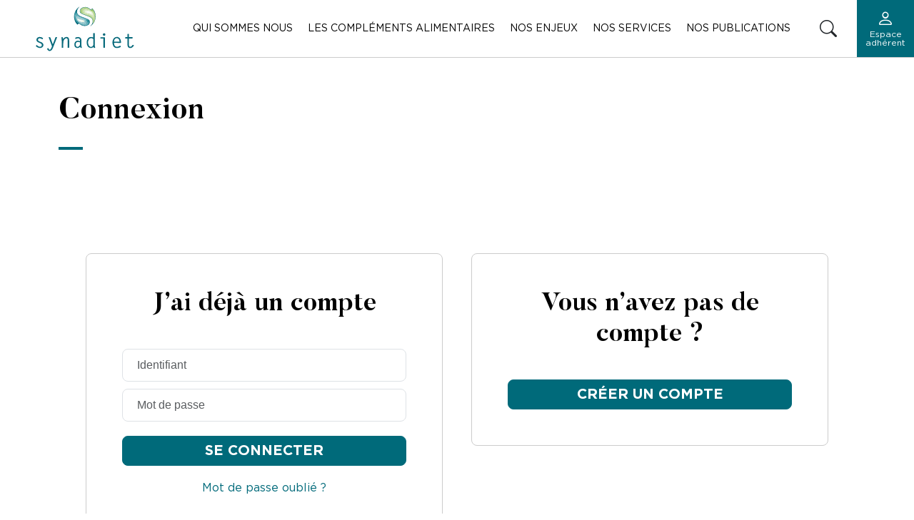

--- FILE ---
content_type: text/html; charset=utf-8
request_url: https://www.synadiet.org/connexion/?destination=extranet/mediatheque/modules-de-formation
body_size: 13935
content:
<!DOCTYPE html>
<html lang="fr-FR">

    <head>
    <title>Connexion - Synadiet</title>
    <meta charset="UTF-8" />
    <meta http-equiv="X-UA-Compatible" content="IE=edge,chrome=1">
    <meta name="format-detection" content="telephone=no">
    <meta name="viewport" content="width=device-width, initial-scale=1.0">
    <link rel="pingback" href="https://www.synadiet.org/wp/xmlrpc.php" />

    <link rel="apple-touch-icon" sizes="152x152" href="/app/themes/celaneo/assets/img/favicon/apple-touch-icon.png">
    <link rel="icon" type="image/png" sizes="32x32" href="/app/themes/celaneo/assets/img/favicon/favicon-32x32.png">
    <link rel="icon" type="image/png" sizes="16x16" href="/app/themes/celaneo/assets/img/favicon/favicon-16x16.png">
    <link rel="manifest" href="/app/themes/celaneo/assets/img/favicon/site.webmanifest">
    <link rel="mask-icon" href="/app/themes/celaneo/assets/img/favicon/safari-pinned-tab.svg" color="#5bbad5">
    <meta name="msapplication-TileColor" content="#da532c">
    <meta name="theme-color" content="#ffffff">

    <meta name="google-site-verification" content="EfJdN-KXD0pPrwz0w-IClhdizP4DG4bcy7CEUojYkMQ" />

    <meta name='robots' content='index, follow, max-image-preview:large, max-snippet:-1, max-video-preview:-1' />
	<style>img:is([sizes="auto" i], [sizes^="auto," i]) { contain-intrinsic-size: 3000px 1500px }</style>
	
	<!-- This site is optimized with the Yoast SEO plugin v25.5 - https://yoast.com/wordpress/plugins/seo/ -->
	<link rel="canonical" href="https://www.synadiet.org/connexion/" />
	<meta property="og:locale" content="fr_FR" />
	<meta property="og:type" content="article" />
	<meta property="og:title" content="Connexion - Synadiet" />
	<meta property="og:url" content="https://www.synadiet.org/connexion/" />
	<meta property="og:site_name" content="Synadiet" />
	<meta property="article:modified_time" content="2022-06-13T10:17:27+00:00" />
	<meta name="twitter:card" content="summary_large_image" />
	<script type="application/ld+json" class="yoast-schema-graph">{"@context":"https://schema.org","@graph":[{"@type":"WebPage","@id":"https://www.synadiet.org/connexion/","url":"https://www.synadiet.org/connexion/","name":"Connexion - Synadiet","isPartOf":{"@id":"https://www.synadiet.org/#website"},"datePublished":"2022-06-13T10:05:08+00:00","dateModified":"2022-06-13T10:17:27+00:00","breadcrumb":{"@id":"https://www.synadiet.org/connexion/#breadcrumb"},"inLanguage":"fr-FR","potentialAction":[{"@type":"ReadAction","target":["https://www.synadiet.org/connexion/"]}]},{"@type":"BreadcrumbList","@id":"https://www.synadiet.org/connexion/#breadcrumb","itemListElement":[{"@type":"ListItem","position":1,"name":"Home","item":"https://www.synadiet.org/"},{"@type":"ListItem","position":2,"name":"Connexion"}]},{"@type":"WebSite","@id":"https://www.synadiet.org/#website","url":"https://www.synadiet.org/","name":"Synadiet","description":"Un syndicat engagé pour le secteur des compléments alimentaires et des produits de santé naturelle","potentialAction":[{"@type":"SearchAction","target":{"@type":"EntryPoint","urlTemplate":"https://www.synadiet.org/?s={search_term_string}"},"query-input":{"@type":"PropertyValueSpecification","valueRequired":true,"valueName":"search_term_string"}}],"inLanguage":"fr-FR"}]}</script>
	<!-- / Yoast SEO plugin. -->


<link rel='dns-prefetch' href='//code.jquery.com' />
<link rel='dns-prefetch' href='//cdn.datatables.net' />
<link rel='dns-prefetch' href='//kit.fontawesome.com' />
<script type="text/javascript">
/* <![CDATA[ */
window._wpemojiSettings = {"baseUrl":"https:\/\/s.w.org\/images\/core\/emoji\/16.0.1\/72x72\/","ext":".png","svgUrl":"https:\/\/s.w.org\/images\/core\/emoji\/16.0.1\/svg\/","svgExt":".svg","source":{"concatemoji":"https:\/\/www.synadiet.org\/wp\/wp-includes\/js\/wp-emoji-release.min.js?ver=6.8.2"}};
/*! This file is auto-generated */
!function(s,n){var o,i,e;function c(e){try{var t={supportTests:e,timestamp:(new Date).valueOf()};sessionStorage.setItem(o,JSON.stringify(t))}catch(e){}}function p(e,t,n){e.clearRect(0,0,e.canvas.width,e.canvas.height),e.fillText(t,0,0);var t=new Uint32Array(e.getImageData(0,0,e.canvas.width,e.canvas.height).data),a=(e.clearRect(0,0,e.canvas.width,e.canvas.height),e.fillText(n,0,0),new Uint32Array(e.getImageData(0,0,e.canvas.width,e.canvas.height).data));return t.every(function(e,t){return e===a[t]})}function u(e,t){e.clearRect(0,0,e.canvas.width,e.canvas.height),e.fillText(t,0,0);for(var n=e.getImageData(16,16,1,1),a=0;a<n.data.length;a++)if(0!==n.data[a])return!1;return!0}function f(e,t,n,a){switch(t){case"flag":return n(e,"\ud83c\udff3\ufe0f\u200d\u26a7\ufe0f","\ud83c\udff3\ufe0f\u200b\u26a7\ufe0f")?!1:!n(e,"\ud83c\udde8\ud83c\uddf6","\ud83c\udde8\u200b\ud83c\uddf6")&&!n(e,"\ud83c\udff4\udb40\udc67\udb40\udc62\udb40\udc65\udb40\udc6e\udb40\udc67\udb40\udc7f","\ud83c\udff4\u200b\udb40\udc67\u200b\udb40\udc62\u200b\udb40\udc65\u200b\udb40\udc6e\u200b\udb40\udc67\u200b\udb40\udc7f");case"emoji":return!a(e,"\ud83e\udedf")}return!1}function g(e,t,n,a){var r="undefined"!=typeof WorkerGlobalScope&&self instanceof WorkerGlobalScope?new OffscreenCanvas(300,150):s.createElement("canvas"),o=r.getContext("2d",{willReadFrequently:!0}),i=(o.textBaseline="top",o.font="600 32px Arial",{});return e.forEach(function(e){i[e]=t(o,e,n,a)}),i}function t(e){var t=s.createElement("script");t.src=e,t.defer=!0,s.head.appendChild(t)}"undefined"!=typeof Promise&&(o="wpEmojiSettingsSupports",i=["flag","emoji"],n.supports={everything:!0,everythingExceptFlag:!0},e=new Promise(function(e){s.addEventListener("DOMContentLoaded",e,{once:!0})}),new Promise(function(t){var n=function(){try{var e=JSON.parse(sessionStorage.getItem(o));if("object"==typeof e&&"number"==typeof e.timestamp&&(new Date).valueOf()<e.timestamp+604800&&"object"==typeof e.supportTests)return e.supportTests}catch(e){}return null}();if(!n){if("undefined"!=typeof Worker&&"undefined"!=typeof OffscreenCanvas&&"undefined"!=typeof URL&&URL.createObjectURL&&"undefined"!=typeof Blob)try{var e="postMessage("+g.toString()+"("+[JSON.stringify(i),f.toString(),p.toString(),u.toString()].join(",")+"));",a=new Blob([e],{type:"text/javascript"}),r=new Worker(URL.createObjectURL(a),{name:"wpTestEmojiSupports"});return void(r.onmessage=function(e){c(n=e.data),r.terminate(),t(n)})}catch(e){}c(n=g(i,f,p,u))}t(n)}).then(function(e){for(var t in e)n.supports[t]=e[t],n.supports.everything=n.supports.everything&&n.supports[t],"flag"!==t&&(n.supports.everythingExceptFlag=n.supports.everythingExceptFlag&&n.supports[t]);n.supports.everythingExceptFlag=n.supports.everythingExceptFlag&&!n.supports.flag,n.DOMReady=!1,n.readyCallback=function(){n.DOMReady=!0}}).then(function(){return e}).then(function(){var e;n.supports.everything||(n.readyCallback(),(e=n.source||{}).concatemoji?t(e.concatemoji):e.wpemoji&&e.twemoji&&(t(e.twemoji),t(e.wpemoji)))}))}((window,document),window._wpemojiSettings);
/* ]]> */
</script>
<link rel='stylesheet' id='block-login-css' href='https://www.synadiet.org/app/themes/celaneo/build/blocks/login/css/login.css?id=88f9b4630f5bf196d89889957990be16&#038;ver=6.8.2' type='text/css' media='all' />
<style id='wp-emoji-styles-inline-css' type='text/css'>

	img.wp-smiley, img.emoji {
		display: inline !important;
		border: none !important;
		box-shadow: none !important;
		height: 1em !important;
		width: 1em !important;
		margin: 0 0.07em !important;
		vertical-align: -0.1em !important;
		background: none !important;
		padding: 0 !important;
	}
</style>
<link rel='stylesheet' id='wp-block-library-css' href='https://www.synadiet.org/wp/wp-includes/css/dist/block-library/style.min.css?ver=6.8.2' type='text/css' media='all' />
<style id='atbs-tab-style-inline-css' type='text/css'>


</style>
<style id='atbs-tabs-style-inline-css' type='text/css'>
@keyframes fadeIn{0%{opacity:0}to{opacity:1}}.wp-block-atbs-tabs .tabs-nav{overflow:hidden;z-index:1}.wp-block-atbs-tabs .tabs-titles{background-color:#81a5ff;display:flex;flex-direction:column;justify-content:space-between;list-style:none;margin:0;padding:0}.wp-block-atbs-tabs .tabs-titles .tab-title{align-items:center;box-sizing:border-box;color:#fff;cursor:pointer;display:flex;gap:8px;justify-content:center;list-style:none;padding:15px;transition:all .3s ease;width:100%}.wp-block-atbs-tabs .tabs-titles .tab-title.icon_left{flex-direction:row}.wp-block-atbs-tabs .tabs-titles .tab-title.icon_right{flex-direction:row-reverse}.wp-block-atbs-tabs .tabs-titles .tab-title.icon_top{flex-direction:column}.wp-block-atbs-tabs .tabs-titles .tab-title.icon_bottom{flex-direction:column-reverse}.wp-block-atbs-tabs .tabs-titles .tab-title.active{background-color:#4876e9}.wp-block-atbs-tabs .tabs-titles .tab-title .tab-title-media{line-height:1!important}.wp-block-atbs-tabs .tabs-titles .tab-title .tab-title-media svg{height:20px;width:auto}.wp-block-atbs-tabs .tabs-container{display:flex;flex-direction:column;gap:0}.wp-block-atbs-tabs .tabs-content{background-color:#eee;box-sizing:border-box;padding:15px}.wp-block-atbs-tabs .wp-block-atbs-tab p{margin:0 0 15px}@media(min-width:991px){.wp-block-atbs-tabs .tabs-titles{flex-direction:row}}

</style>
<link rel='stylesheet' id='atbs-blocks-bootstrap-icons-css' href='https://www.synadiet.org/app/plugins/advanced-tabs-block/./assets/css/bootstrap-icons.min.css?ver=1.2.4' type='text/css' media='all' />
<style id='global-styles-inline-css' type='text/css'>
:root{--wp--preset--aspect-ratio--square: 1;--wp--preset--aspect-ratio--4-3: 4/3;--wp--preset--aspect-ratio--3-4: 3/4;--wp--preset--aspect-ratio--3-2: 3/2;--wp--preset--aspect-ratio--2-3: 2/3;--wp--preset--aspect-ratio--16-9: 16/9;--wp--preset--aspect-ratio--9-16: 9/16;--wp--preset--color--black: #000000;--wp--preset--color--cyan-bluish-gray: #abb8c3;--wp--preset--color--white: #ffffff;--wp--preset--color--pale-pink: #f78da7;--wp--preset--color--vivid-red: #cf2e2e;--wp--preset--color--luminous-vivid-orange: #ff6900;--wp--preset--color--luminous-vivid-amber: #fcb900;--wp--preset--color--light-green-cyan: #7bdcb5;--wp--preset--color--vivid-green-cyan: #00d084;--wp--preset--color--pale-cyan-blue: #8ed1fc;--wp--preset--color--vivid-cyan-blue: #0693e3;--wp--preset--color--vivid-purple: #9b51e0;--wp--preset--color--primary: #006A7A;--wp--preset--color--grey: #9d9d9c;--wp--preset--color--grey-light: #F2F8FD;--wp--preset--gradient--vivid-cyan-blue-to-vivid-purple: linear-gradient(135deg,rgba(6,147,227,1) 0%,rgb(155,81,224) 100%);--wp--preset--gradient--light-green-cyan-to-vivid-green-cyan: linear-gradient(135deg,rgb(122,220,180) 0%,rgb(0,208,130) 100%);--wp--preset--gradient--luminous-vivid-amber-to-luminous-vivid-orange: linear-gradient(135deg,rgba(252,185,0,1) 0%,rgba(255,105,0,1) 100%);--wp--preset--gradient--luminous-vivid-orange-to-vivid-red: linear-gradient(135deg,rgba(255,105,0,1) 0%,rgb(207,46,46) 100%);--wp--preset--gradient--very-light-gray-to-cyan-bluish-gray: linear-gradient(135deg,rgb(238,238,238) 0%,rgb(169,184,195) 100%);--wp--preset--gradient--cool-to-warm-spectrum: linear-gradient(135deg,rgb(74,234,220) 0%,rgb(151,120,209) 20%,rgb(207,42,186) 40%,rgb(238,44,130) 60%,rgb(251,105,98) 80%,rgb(254,248,76) 100%);--wp--preset--gradient--blush-light-purple: linear-gradient(135deg,rgb(255,206,236) 0%,rgb(152,150,240) 100%);--wp--preset--gradient--blush-bordeaux: linear-gradient(135deg,rgb(254,205,165) 0%,rgb(254,45,45) 50%,rgb(107,0,62) 100%);--wp--preset--gradient--luminous-dusk: linear-gradient(135deg,rgb(255,203,112) 0%,rgb(199,81,192) 50%,rgb(65,88,208) 100%);--wp--preset--gradient--pale-ocean: linear-gradient(135deg,rgb(255,245,203) 0%,rgb(182,227,212) 50%,rgb(51,167,181) 100%);--wp--preset--gradient--electric-grass: linear-gradient(135deg,rgb(202,248,128) 0%,rgb(113,206,126) 100%);--wp--preset--gradient--midnight: linear-gradient(135deg,rgb(2,3,129) 0%,rgb(40,116,252) 100%);--wp--preset--font-size--small: 13px;--wp--preset--font-size--medium: 20px;--wp--preset--font-size--large: 36px;--wp--preset--font-size--x-large: 42px;--wp--preset--spacing--20: 0.44rem;--wp--preset--spacing--30: 0.67rem;--wp--preset--spacing--40: 1rem;--wp--preset--spacing--50: 1.5rem;--wp--preset--spacing--60: 2.25rem;--wp--preset--spacing--70: 3.38rem;--wp--preset--spacing--80: 5.06rem;--wp--preset--shadow--natural: 6px 6px 9px rgba(0, 0, 0, 0.2);--wp--preset--shadow--deep: 12px 12px 50px rgba(0, 0, 0, 0.4);--wp--preset--shadow--sharp: 6px 6px 0px rgba(0, 0, 0, 0.2);--wp--preset--shadow--outlined: 6px 6px 0px -3px rgba(255, 255, 255, 1), 6px 6px rgba(0, 0, 0, 1);--wp--preset--shadow--crisp: 6px 6px 0px rgba(0, 0, 0, 1);}:root { --wp--style--global--content-size: 90%;--wp--style--global--wide-size: 1000px; }:where(body) { margin: 0; }.wp-site-blocks > .alignleft { float: left; margin-right: 2em; }.wp-site-blocks > .alignright { float: right; margin-left: 2em; }.wp-site-blocks > .aligncenter { justify-content: center; margin-left: auto; margin-right: auto; }:where(.wp-site-blocks) > * { margin-block-start: 24px; margin-block-end: 0; }:where(.wp-site-blocks) > :first-child { margin-block-start: 0; }:where(.wp-site-blocks) > :last-child { margin-block-end: 0; }:root { --wp--style--block-gap: 24px; }:root :where(.is-layout-flow) > :first-child{margin-block-start: 0;}:root :where(.is-layout-flow) > :last-child{margin-block-end: 0;}:root :where(.is-layout-flow) > *{margin-block-start: 24px;margin-block-end: 0;}:root :where(.is-layout-constrained) > :first-child{margin-block-start: 0;}:root :where(.is-layout-constrained) > :last-child{margin-block-end: 0;}:root :where(.is-layout-constrained) > *{margin-block-start: 24px;margin-block-end: 0;}:root :where(.is-layout-flex){gap: 24px;}:root :where(.is-layout-grid){gap: 24px;}.is-layout-flow > .alignleft{float: left;margin-inline-start: 0;margin-inline-end: 2em;}.is-layout-flow > .alignright{float: right;margin-inline-start: 2em;margin-inline-end: 0;}.is-layout-flow > .aligncenter{margin-left: auto !important;margin-right: auto !important;}.is-layout-constrained > .alignleft{float: left;margin-inline-start: 0;margin-inline-end: 2em;}.is-layout-constrained > .alignright{float: right;margin-inline-start: 2em;margin-inline-end: 0;}.is-layout-constrained > .aligncenter{margin-left: auto !important;margin-right: auto !important;}.is-layout-constrained > :where(:not(.alignleft):not(.alignright):not(.alignfull)){max-width: var(--wp--style--global--content-size);margin-left: auto !important;margin-right: auto !important;}.is-layout-constrained > .alignwide{max-width: var(--wp--style--global--wide-size);}body .is-layout-flex{display: flex;}.is-layout-flex{flex-wrap: wrap;align-items: center;}.is-layout-flex > :is(*, div){margin: 0;}body .is-layout-grid{display: grid;}.is-layout-grid > :is(*, div){margin: 0;}body{font-family: GothamPro;font-size: 16px;font-weight: 300;line-height: 24px;margin-top: 0;margin-right: 0;margin-bottom: 0;margin-left: 0;padding-top: 0px;padding-right: 0px;padding-bottom: 0px;padding-left: 0px;}a:where(:not(.wp-element-button)){color: var(--wp--preset--color--foreground);text-decoration: underline;}h1{font-family: Butler;font-size: 42px;font-weight: 700;}h2{font-family: Butler;font-size: 36px;font-weight: 700;line-height: 40px;}h3{font-family: Butler;font-size: 24px;font-weight: 700;}h4{font-family: Butler;font-size: 20px;font-weight: 700;}h5{font-family: Butler;font-size: 16px;font-weight: 700;}:root :where(.wp-element-button, .wp-block-button__link){background-color: #32373c;border-width: 0;color: #fff;font-family: inherit;font-size: inherit;line-height: inherit;padding: calc(0.667em + 2px) calc(1.333em + 2px);text-decoration: none;}.has-black-color{color: var(--wp--preset--color--black) !important;}.has-cyan-bluish-gray-color{color: var(--wp--preset--color--cyan-bluish-gray) !important;}.has-white-color{color: var(--wp--preset--color--white) !important;}.has-pale-pink-color{color: var(--wp--preset--color--pale-pink) !important;}.has-vivid-red-color{color: var(--wp--preset--color--vivid-red) !important;}.has-luminous-vivid-orange-color{color: var(--wp--preset--color--luminous-vivid-orange) !important;}.has-luminous-vivid-amber-color{color: var(--wp--preset--color--luminous-vivid-amber) !important;}.has-light-green-cyan-color{color: var(--wp--preset--color--light-green-cyan) !important;}.has-vivid-green-cyan-color{color: var(--wp--preset--color--vivid-green-cyan) !important;}.has-pale-cyan-blue-color{color: var(--wp--preset--color--pale-cyan-blue) !important;}.has-vivid-cyan-blue-color{color: var(--wp--preset--color--vivid-cyan-blue) !important;}.has-vivid-purple-color{color: var(--wp--preset--color--vivid-purple) !important;}.has-primary-color{color: var(--wp--preset--color--primary) !important;}.has-grey-color{color: var(--wp--preset--color--grey) !important;}.has-grey-light-color{color: var(--wp--preset--color--grey-light) !important;}.has-black-background-color{background-color: var(--wp--preset--color--black) !important;}.has-cyan-bluish-gray-background-color{background-color: var(--wp--preset--color--cyan-bluish-gray) !important;}.has-white-background-color{background-color: var(--wp--preset--color--white) !important;}.has-pale-pink-background-color{background-color: var(--wp--preset--color--pale-pink) !important;}.has-vivid-red-background-color{background-color: var(--wp--preset--color--vivid-red) !important;}.has-luminous-vivid-orange-background-color{background-color: var(--wp--preset--color--luminous-vivid-orange) !important;}.has-luminous-vivid-amber-background-color{background-color: var(--wp--preset--color--luminous-vivid-amber) !important;}.has-light-green-cyan-background-color{background-color: var(--wp--preset--color--light-green-cyan) !important;}.has-vivid-green-cyan-background-color{background-color: var(--wp--preset--color--vivid-green-cyan) !important;}.has-pale-cyan-blue-background-color{background-color: var(--wp--preset--color--pale-cyan-blue) !important;}.has-vivid-cyan-blue-background-color{background-color: var(--wp--preset--color--vivid-cyan-blue) !important;}.has-vivid-purple-background-color{background-color: var(--wp--preset--color--vivid-purple) !important;}.has-primary-background-color{background-color: var(--wp--preset--color--primary) !important;}.has-grey-background-color{background-color: var(--wp--preset--color--grey) !important;}.has-grey-light-background-color{background-color: var(--wp--preset--color--grey-light) !important;}.has-black-border-color{border-color: var(--wp--preset--color--black) !important;}.has-cyan-bluish-gray-border-color{border-color: var(--wp--preset--color--cyan-bluish-gray) !important;}.has-white-border-color{border-color: var(--wp--preset--color--white) !important;}.has-pale-pink-border-color{border-color: var(--wp--preset--color--pale-pink) !important;}.has-vivid-red-border-color{border-color: var(--wp--preset--color--vivid-red) !important;}.has-luminous-vivid-orange-border-color{border-color: var(--wp--preset--color--luminous-vivid-orange) !important;}.has-luminous-vivid-amber-border-color{border-color: var(--wp--preset--color--luminous-vivid-amber) !important;}.has-light-green-cyan-border-color{border-color: var(--wp--preset--color--light-green-cyan) !important;}.has-vivid-green-cyan-border-color{border-color: var(--wp--preset--color--vivid-green-cyan) !important;}.has-pale-cyan-blue-border-color{border-color: var(--wp--preset--color--pale-cyan-blue) !important;}.has-vivid-cyan-blue-border-color{border-color: var(--wp--preset--color--vivid-cyan-blue) !important;}.has-vivid-purple-border-color{border-color: var(--wp--preset--color--vivid-purple) !important;}.has-primary-border-color{border-color: var(--wp--preset--color--primary) !important;}.has-grey-border-color{border-color: var(--wp--preset--color--grey) !important;}.has-grey-light-border-color{border-color: var(--wp--preset--color--grey-light) !important;}.has-vivid-cyan-blue-to-vivid-purple-gradient-background{background: var(--wp--preset--gradient--vivid-cyan-blue-to-vivid-purple) !important;}.has-light-green-cyan-to-vivid-green-cyan-gradient-background{background: var(--wp--preset--gradient--light-green-cyan-to-vivid-green-cyan) !important;}.has-luminous-vivid-amber-to-luminous-vivid-orange-gradient-background{background: var(--wp--preset--gradient--luminous-vivid-amber-to-luminous-vivid-orange) !important;}.has-luminous-vivid-orange-to-vivid-red-gradient-background{background: var(--wp--preset--gradient--luminous-vivid-orange-to-vivid-red) !important;}.has-very-light-gray-to-cyan-bluish-gray-gradient-background{background: var(--wp--preset--gradient--very-light-gray-to-cyan-bluish-gray) !important;}.has-cool-to-warm-spectrum-gradient-background{background: var(--wp--preset--gradient--cool-to-warm-spectrum) !important;}.has-blush-light-purple-gradient-background{background: var(--wp--preset--gradient--blush-light-purple) !important;}.has-blush-bordeaux-gradient-background{background: var(--wp--preset--gradient--blush-bordeaux) !important;}.has-luminous-dusk-gradient-background{background: var(--wp--preset--gradient--luminous-dusk) !important;}.has-pale-ocean-gradient-background{background: var(--wp--preset--gradient--pale-ocean) !important;}.has-electric-grass-gradient-background{background: var(--wp--preset--gradient--electric-grass) !important;}.has-midnight-gradient-background{background: var(--wp--preset--gradient--midnight) !important;}.has-small-font-size{font-size: var(--wp--preset--font-size--small) !important;}.has-medium-font-size{font-size: var(--wp--preset--font-size--medium) !important;}.has-large-font-size{font-size: var(--wp--preset--font-size--large) !important;}.has-x-large-font-size{font-size: var(--wp--preset--font-size--x-large) !important;}
:root :where(.wp-block-button .wp-block-button__link){background-color: var(--wp--preset--color--primary);color: #FFFFFF;}
:root :where(.wp-block-pullquote){font-size: 1.5em;line-height: 1.6;}
</style>
<link rel='stylesheet' id='cookie-manager-css' href='https://www.synadiet.org/app/mu-plugins/cookie-manager/build/css/cookie-manager-public.css?ver=1.3.5' type='text/css' media='all' />
<link rel='stylesheet' id='SFSImainCss-css' href='https://www.synadiet.org/app/plugins/ultimate-social-media-icons/css/sfsi-style.css?ver=2.9.5' type='text/css' media='all' />
<link rel='stylesheet' id='datatable-style-bs5-css' href='https://cdn.datatables.net/1.12.1/css/dataTables.bootstrap5.min.css?ver=6.8.2' type='text/css' media='all' />
<link rel='stylesheet' id='theme-style-css' href='https://www.synadiet.org/app/themes/celaneo/build/css/main.css?id=6fb2b7ded563614e146166c297235d82&#038;ver=6.8.2' type='text/css' media='all' />
<script type="text/javascript" src="https://code.jquery.com/jquery-3.6.0.min.js?ver=6.8.2" id="jquery-js"></script>
<script type="text/javascript" src="https://www.synadiet.org/app/mu-plugins/cookie-manager/build/js/cookie-manager-public.js?ver=1.3.5" id="cookie-manager-js"></script>
<script type="text/javascript" src="https://www.synadiet.org/app/mu-plugins/cookie-manager/build/js/cookie-consent.js?ver=1.3.5" id="cookie-managercookie-consent-js"></script>
<link rel="https://api.w.org/" href="https://www.synadiet.org/wp-json/" /><link rel="alternate" title="JSON" type="application/json" href="https://www.synadiet.org/wp-json/wp/v2/pages/877" /><link rel="EditURI" type="application/rsd+xml" title="RSD" href="https://www.synadiet.org/wp/xmlrpc.php?rsd" />
<meta name="generator" content="WordPress 6.8.2" />
<link rel='shortlink' href='https://www.synadiet.org/?p=877' />
<link rel="alternate" title="oEmbed (JSON)" type="application/json+oembed" href="https://www.synadiet.org/wp-json/oembed/1.0/embed?url=https%3A%2F%2Fwww.synadiet.org%2Fconnexion%2F" />
<link rel="alternate" title="oEmbed (XML)" type="text/xml+oembed" href="https://www.synadiet.org/wp-json/oembed/1.0/embed?url=https%3A%2F%2Fwww.synadiet.org%2Fconnexion%2F&#038;format=xml" />
<link rel="icon" href="https://www.synadiet.org/app/uploads/2022/07/favicon-32x32-1.png" sizes="32x32" />
<link rel="icon" href="https://www.synadiet.org/app/uploads/2022/07/favicon-32x32-1.png" sizes="192x192" />
<link rel="apple-touch-icon" href="https://www.synadiet.org/app/uploads/2022/07/favicon-32x32-1.png" />
<meta name="msapplication-TileImage" content="https://www.synadiet.org/app/uploads/2022/07/favicon-32x32-1.png" />

</head>

    <body class="wp-singular page-template-default page page-id-877 wp-theme-celaneo sfsi_actvite_theme_flat">
        <div id="page-content" class="page-content">

            <div class="overlay"></div>
            <a id="back_to_top"><i class="bi bi-arrow-up"></i></a>

                            <header class="header container-fluid g-0">
    <div class="header-desktop-container">
        <a class="logo" href="https://www.synadiet.org" title="Synadiet">
            <img class="logo" src="/app/themes/celaneo/assets/img/logo.svg" alt="Synadiet" width="138" height="63"/>
        </a>

        <div class="menu-container d-none d-lg-flex">
            <div class="menu-desktop">
                <nav class="d-none d-lg-flex">    <ul class="menu list-unstyled d-print-none">
                    <li class="menu-item dropdownmenu-item menu-item-type-custom menu-item-object-custom menu-item-has-children menu-item-9130">
                <div class="menu-label">
                    <a class="menu-link" target="_self" href="/qui-sommes-nous/presentation-et-missions/">Qui sommes nous</a>
                                            <div class="submenu-icon submenu-icon-click"><i class="bi bi-chevron-right"></i></div>
                                    </div>

                    <ul class="menu sub-menu list-unstyled d-print-none">
                    <li class="menu-item menu-item menu-item-type-post_type menu-item-object-page menu-item-253">
                <div class="menu-label">
                    <a class="menu-link" target="_self" href="https://www.synadiet.org/qui-sommes-nous/presentation-et-missions/">Présentation et missions</a>
                                    </div>

                            </li>
                    <li class="menu-item menu-item menu-item-type-post_type menu-item-object-page menu-item-254">
                <div class="menu-label">
                    <a class="menu-link" target="_self" href="https://www.synadiet.org/qui-sommes-nous/organisation/">Notre organisation</a>
                                    </div>

                            </li>
                    <li class="menu-item menu-item menu-item-type-post_type menu-item-object-page menu-item-266">
                <div class="menu-label">
                    <a class="menu-link" target="_self" href="https://www.synadiet.org/nos-adherents/">Nos adhérents</a>
                                    </div>

                            </li>
                    <li class="menu-item menu-item menu-item-type-post_type menu-item-object-page menu-item-255">
                <div class="menu-label">
                    <a class="menu-link" target="_self" href="https://www.synadiet.org/qui-sommes-nous/nos-partenaires/">Nos partenaires</a>
                                    </div>

                            </li>
            </ul>
            </li>
                    <li class="menu-item dropdownmenu-item menu-item-type-custom menu-item-object-custom menu-item-has-children menu-item-9583">
                <div class="menu-label">
                    <a class="menu-link" target="_self" href="/leur-role/">Les compléments alimentaires</a>
                                            <div class="submenu-icon submenu-icon-click"><i class="bi bi-chevron-right"></i></div>
                                    </div>

                    <ul class="menu sub-menu list-unstyled d-print-none">
                    <li class="menu-item menu-item menu-item-type-post_type menu-item-object-page menu-item-265">
                <div class="menu-label">
                    <a class="menu-link" target="_self" href="https://www.synadiet.org/leur-role/">Leur efficacité</a>
                                    </div>

                            </li>
                    <li class="menu-item menu-item menu-item-type-post_type menu-item-object-page menu-item-40712">
                <div class="menu-label">
                    <a class="menu-link" target="_self" href="https://www.synadiet.org/les-complements-alimentaires-sont-ils-surs/">Leur sécurité</a>
                                    </div>

                            </li>
                    <li class="menu-item menu-item menu-item-type-post_type menu-item-object-page menu-item-264">
                <div class="menu-label">
                    <a class="menu-link" target="_self" href="https://www.synadiet.org/les-complements-alimentaires/composition-complements-alimentaires/">Leur composition</a>
                                    </div>

                            </li>
                    <li class="menu-item menu-item menu-item-type-post_type menu-item-object-page menu-item-267">
                <div class="menu-label">
                    <a class="menu-link" target="_self" href="https://www.synadiet.org/les-complements-alimentaires/reglementation/">Leur règlementation</a>
                                    </div>

                            </li>
                    <li class="menu-item menu-item menu-item-type-post_type menu-item-object-page menu-item-37544">
                <div class="menu-label">
                    <a class="menu-link" target="_self" href="https://www.synadiet.org/la-filiere-francaise-des-complements-alimentaires-et-produits-de-sante-naturelle/">La filière française</a>
                                    </div>

                            </li>
                    <li class="menu-item menu-item menu-item-type-post_type menu-item-object-page menu-item-272">
                <div class="menu-label">
                    <a class="menu-link" target="_self" href="https://www.synadiet.org/les-complements-alimentaires/leur-consommation/">Leur consommation</a>
                                    </div>

                            </li>
            </ul>
            </li>
                    <li class="menu-item dropdownmenu-item menu-item-type-custom menu-item-object-custom menu-item-has-children menu-item-9585">
                <div class="menu-label">
                    <a class="menu-link" target="_self" href="/nos-enjeux/prevention-sante/">Nos enjeux</a>
                                            <div class="submenu-icon submenu-icon-click"><i class="bi bi-chevron-right"></i></div>
                                    </div>

                    <ul class="menu sub-menu list-unstyled d-print-none">
                    <li class="menu-item menu-item menu-item-type-post_type menu-item-object-page menu-item-291">
                <div class="menu-label">
                    <a class="menu-link" target="_self" href="https://www.synadiet.org/nos-enjeux/prevention-sante/">Prévention santé</a>
                                    </div>

                            </li>
                    <li class="menu-item menu-item menu-item-type-post_type menu-item-object-page menu-item-290">
                <div class="menu-label">
                    <a class="menu-link" target="_self" href="https://www.synadiet.org/nos-enjeux/innovation-et-efficacite/">Innovation et efficacité</a>
                                    </div>

                            </li>
                    <li class="menu-item menu-item menu-item-type-post_type menu-item-object-page menu-item-289">
                <div class="menu-label">
                    <a class="menu-link" target="_self" href="https://www.synadiet.org/nos-enjeux/securite-sanitaire/">Sécurité sanitaire</a>
                                    </div>

                            </li>
                    <li class="menu-item menu-item menu-item-type-post_type menu-item-object-page menu-item-288">
                <div class="menu-label">
                    <a class="menu-link" target="_self" href="https://www.synadiet.org/nos-enjeux/libre-circulation-complements-alimentaires/">Libre circulation</a>
                                    </div>

                            </li>
                    <li class="menu-item menu-item menu-item-type-post_type menu-item-object-page menu-item-287">
                <div class="menu-label">
                    <a class="menu-link" target="_self" href="https://www.synadiet.org/nos-enjeux/transition-ecologique/">Transition écologique</a>
                                    </div>

                            </li>
            </ul>
            </li>
                    <li class="menu-item dropdownmenu-item menu-item-type-custom menu-item-object-custom menu-item-has-children menu-item-9584">
                <div class="menu-label">
                    <a class="menu-link" target="_self" href="/nos-services/services-aux-adherents/">Nos services</a>
                                            <div class="submenu-icon submenu-icon-click"><i class="bi bi-chevron-right"></i></div>
                                    </div>

                    <ul class="menu sub-menu list-unstyled d-print-none">
                    <li class="menu-item menu-item menu-item-type-post_type menu-item-object-page menu-item-1584">
                <div class="menu-label">
                    <a class="menu-link" target="_self" href="https://www.synadiet.org/nos-services/services-aux-adherents/">Services aux adhérents</a>
                                    </div>

                            </li>
                    <li class="menu-item menu-item menu-item-type-post_type menu-item-object-page menu-item-1585">
                <div class="menu-label">
                    <a class="menu-link" target="_self" href="https://www.synadiet.org/nos-services/certificats-de-vente-libre/">Certificats de vente libre et bonnes pratiques de fabrication</a>
                                    </div>

                            </li>
                    <li class="menu-item menu-item menu-item-type-post_type menu-item-object-page menu-item-8431">
                <div class="menu-label">
                    <a class="menu-link" target="_self" href="https://www.synadiet.org/nos-services/formations/">Formations</a>
                                    </div>

                            </li>
                    <li class="menu-item menu-item menu-item-type-post_type menu-item-object-page menu-item-1586">
                <div class="menu-label">
                    <a class="menu-link" target="_self" href="https://www.synadiet.org/nos-services/formations-et-evenements/">Agenda sectoriel</a>
                                    </div>

                            </li>
                    <li class="menu-item menu-item menu-item-type-post_type menu-item-object-page menu-item-1857">
                <div class="menu-label">
                    <a class="menu-link" target="_self" href="https://www.synadiet.org/nos-services/emploi/">Espace emploi</a>
                                    </div>

                            </li>
            </ul>
            </li>
                    <li class="menu-item dropdownmenu-item menu-item-type-post_type menu-item-object-page menu-item-has-children menu-item-320">
                <div class="menu-label">
                    <a class="menu-link" target="_self" href="https://www.synadiet.org/nos-publications/">Nos publications</a>
                                            <div class="submenu-icon submenu-icon-click"><i class="bi bi-chevron-right"></i></div>
                                    </div>

                    <ul class="menu sub-menu list-unstyled d-print-none">
                    <li class="menu-item menu-item menu-item-type-custom menu-item-object-custom menu-item-2012">
                <div class="menu-label">
                    <a class="menu-link" target="_self" href="/nos-publications/?types_de_publications=communiques-de-presse">Communiqués de presse</a>
                                    </div>

                            </li>
                    <li class="menu-item menu-item menu-item-type-custom menu-item-object-custom menu-item-2013">
                <div class="menu-label">
                    <a class="menu-link" target="_self" href="/nos-publications/?types_de_publications=rapport-et-brochures">Rapports et brochures</a>
                                    </div>

                            </li>
                    <li class="menu-item menu-item menu-item-type-custom menu-item-object-custom menu-item-3916">
                <div class="menu-label">
                    <a class="menu-link" target="_self" href="/nos-publications/?types_de_publications=marche-et-consommateurs">Marché et consommateurs</a>
                                    </div>

                            </li>
                    <li class="menu-item menu-item menu-item-type-custom menu-item-object-custom menu-item-3917">
                <div class="menu-label">
                    <a class="menu-link" target="_self" href="/nos-publications/?types_de_publications=outils-techniques">Outils techniques</a>
                                    </div>

                            </li>
                    <li class="menu-item menu-item menu-item-type-custom menu-item-object-custom menu-item-2014">
                <div class="menu-label">
                    <a class="menu-link" target="_self" href="/nos-publications/?types_de_publications=videos-et-audios">Vidéos et Audios</a>
                                    </div>

                            </li>
            </ul>
            </li>
            </ul>
</nav>
            </div>
        </div>

        <div class="search-bar-container d-none d-lg-flex">
            <div class="search-bar" data-bs-toggle="modal" data-bs-target="#searchModal">
    <div class="search-button">
        <i class="bi bi-search"></i>
    </div>
</div>

<div class="modal fade" id="searchModal" tabindex="-1" aria-labelledby="searchModalLabel" aria-hidden="true">
    <div class="modal-dialog">
        <div class="modal-content">
            <div class="modal-header">
                <h5 class="modal-title" id="searchModalLabel">Rechercher sur notre site</h5>
                <button type="button" class="btn-close" data-bs-dismiss="modal" aria-label="Close"><i class="bi bi-x-lg"></i></button>
            </div>

            <div class="modal-body">
                <form action="https://www.synadiet.org" method="get" id="search-form" class="search-form">
                    <div class="input-group">
                        <input name="s" type="text" class="search-input form-control" placeholder="Search...">
                    </div>
                </form>
            </div>

            <div class="modal-footer">
                <button type="submit" form="search-form" class="btn btn-primary">Search</button>
            </div>
        </div>
    </div>
</div>
        </div>

                            
                    <a class="login-container d-none d-lg-flex" href="https://www.synadiet.org/connexion/">
                <i class="bi bi-person"></i>
                <span>Espace adhérent</span>
            </a>
            </div>

    <div class="header-mobile-container d-flex d-lg-none d-print-none">
        <div class="header-mobile">
            <div class="header-mobile__item home-container">
                <a href="https://www.synadiet.org" class="item-container">
                    <i class="bi bi-house-door"></i>
                    <span>Synadiet</span>
                </a>
            </div>

            <div class="header-mobile__item search-container">
                <div class="item-container">
                    <i class="bi bi-search"></i>
                    <span>Recherche</span>
                </div>

                <div class="panel-mobile menu-mobile">
                    <div class="title title-h1">Recherche</div>
                    <div class="search-bar" data-bs-toggle="modal" data-bs-target="#searchModal">
    <div class="search-button">
        <i class="bi bi-search"></i>
    </div>
</div>

<div class="modal fade" id="searchModal" tabindex="-1" aria-labelledby="searchModalLabel" aria-hidden="true">
    <div class="modal-dialog">
        <div class="modal-content">
            <div class="modal-header">
                <h5 class="modal-title" id="searchModalLabel">Rechercher sur notre site</h5>
                <button type="button" class="btn-close" data-bs-dismiss="modal" aria-label="Close"><i class="bi bi-x-lg"></i></button>
            </div>

            <div class="modal-body">
                <form action="https://www.synadiet.org" method="get" id="search-form" class="search-form">
                    <div class="input-group">
                        <input name="s" type="text" class="search-input form-control" placeholder="Search...">
                    </div>
                </form>
            </div>

            <div class="modal-footer">
                <button type="submit" form="search-form" class="btn btn-primary">Search</button>
            </div>
        </div>
    </div>
</div>
                </div>
            </div>

            <div class="header-mobile__item login-container">
                <div class="item-container">
                    <i class="bi bi-person"></i>
                    <span>Espace adhérent</span>
                </div>

                <div class="panel-mobile menu-mobile">
                    <div class="title title-h1">Espace adhérent</div>
                    <nav class="menu-mobile-nav d-flex d-lg-none">    <ul class="menu list-unstyled d-print-none">
                    <li class="menu-item dropdownmenu-item menu-item-type-post_type menu-item-object-espace-adherent menu-item-has-children menu-item-2587">
                <div class="menu-label">
                    <a class="menu-link" target="_self" href="https://www.synadiet.org/espace-adherent/publications/">Publications</a>
                                            <div class="submenu-icon submenu-icon-click"><i class="bi bi-chevron-right"></i></div>
                                    </div>

                    <ul class="menu sub-menu list-unstyled d-print-none">
                    <li class="menu-item menu-item menu-item-type-custom menu-item-object-custom menu-item-1026">
                <div class="menu-label">
                    <a class="menu-link" target="_self" href="/espace-adherent/publications/?types_de_publications_adherent=veilles">Veilles</a>
                                    </div>

                            </li>
                    <li class="menu-item menu-item menu-item-type-custom menu-item-object-custom menu-item-2612">
                <div class="menu-label">
                    <a class="menu-link" target="_self" href="/espace-adherent/publications/?types_de_publications_adherent=actualites-et-flash-infos">Actualités et flash infos</a>
                                    </div>

                            </li>
                    <li class="menu-item menu-item menu-item-type-custom menu-item-object-custom menu-item-2611">
                <div class="menu-label">
                    <a class="menu-link" target="_self" href="/espace-adherent/publications/?types_de_publications_adherent=consultations-et-appels-a-donnees">Consultations et appel à données</a>
                                    </div>

                            </li>
                    <li class="menu-item menu-item menu-item-type-custom menu-item-object-custom menu-item-2613">
                <div class="menu-label">
                    <a class="menu-link" target="_self" href="/espace-adherent/publications/?types_de_publications_adherent=comptes-rendus-de-reunion">Comptes-rendus de réunion</a>
                                    </div>

                            </li>
                    <li class="menu-item menu-item menu-item-type-custom menu-item-object-custom menu-item-2614">
                <div class="menu-label">
                    <a class="menu-link" target="_self" href="/espace-adherent/publications/?types_de_publications_adherent=brochures-et-rapports">Rapports et brochures</a>
                                    </div>

                            </li>
                    <li class="menu-item menu-item menu-item-type-custom menu-item-object-custom menu-item-9065">
                <div class="menu-label">
                    <a class="menu-link" target="_self" href="/espace-adherent/publications/?types_de_publications_adherent=evenements">Evénements</a>
                                    </div>

                            </li>
            </ul>
            </li>
                    <li class="menu-item dropdownmenu-item menu-item-type-post_type menu-item-object-espace-adherent menu-item-has-children menu-item-2589">
                <div class="menu-label">
                    <a class="menu-link" target="_self" href="https://www.synadiet.org/espace-adherent/outils-pratiques/">Outils pratiques</a>
                                            <div class="submenu-icon submenu-icon-click"><i class="bi bi-chevron-right"></i></div>
                                    </div>

                    <ul class="menu sub-menu list-unstyled d-print-none">
                    <li class="menu-item menu-item menu-item-type-custom menu-item-object-custom menu-item-9063">
                <div class="menu-label">
                    <a class="menu-link" target="_self" href="/espace-adherent/outils-pratiques/?types_outils_pratiques=reglementaire">Règlementaire</a>
                                    </div>

                            </li>
                    <li class="menu-item menu-item menu-item-type-custom menu-item-object-custom menu-item-9061">
                <div class="menu-label">
                    <a class="menu-link" target="_self" href="/espace-adherent/outils-pratiques/?types_outils_pratiques=politique">Politique</a>
                                    </div>

                            </li>
                    <li class="menu-item menu-item menu-item-type-custom menu-item-object-custom menu-item-9062">
                <div class="menu-label">
                    <a class="menu-link" target="_self" href="/espace-adherent/outils-pratiques/?types_outils_pratiques=qualite">Qualité</a>
                                    </div>

                            </li>
                    <li class="menu-item menu-item menu-item-type-custom menu-item-object-custom menu-item-9064">
                <div class="menu-label">
                    <a class="menu-link" target="_self" href="/espace-adherent/outils-pratiques/?types_outils_pratiques=scientifique">Scientifique</a>
                                    </div>

                            </li>
            </ul>
            </li>
                    <li class="menu-item dropdownmenu-item menu-item-type-post_type menu-item-object-espace-adherent menu-item-has-children menu-item-2588">
                <div class="menu-label">
                    <a class="menu-link" target="_self" href="https://www.synadiet.org/espace-adherent/services/">Services</a>
                                            <div class="submenu-icon submenu-icon-click"><i class="bi bi-chevron-right"></i></div>
                                    </div>

                    <ul class="menu sub-menu list-unstyled d-print-none">
                    <li class="menu-item menu-item menu-item-type-post_type menu-item-object-page menu-item-9440">
                <div class="menu-label">
                    <a class="menu-link" target="_self" href="https://www.synadiet.org/nos-services/certificats-de-vente-libre/commander-un-certificat-de-vente-libre/">Commander un certificat de vente libre</a>
                                    </div>

                            </li>
                    <li class="menu-item menu-item menu-item-type-post_type menu-item-object-espace-adherent menu-item-2605">
                <div class="menu-label">
                    <a class="menu-link" target="_self" href="https://www.synadiet.org/espace-adherent/services/sinscrire-a-un-evenement-ou-formation/">S’inscrire à un événement ou formation</a>
                                    </div>

                            </li>
                    <li class="menu-item menu-item menu-item-type-post_type menu-item-object-espace-adherent menu-item-2604">
                <div class="menu-label">
                    <a class="menu-link" target="_self" href="https://www.synadiet.org/espace-adherent/services/consulter-lannuaire-des-adherents/">Consulter l’annuaire des adhérents</a>
                                    </div>

                            </li>
                    <li class="menu-item menu-item menu-item-type-post_type menu-item-object-espace-adherent menu-item-7753">
                <div class="menu-label">
                    <a class="menu-link" target="_self" href="https://www.synadiet.org/espace-adherent/services/espace-emploi/">Recruter ou postuler sur l'espace emploi</a>
                                    </div>

                            </li>
                    <li class="menu-item menu-item menu-item-type-post_type menu-item-object-espace-adherent menu-item-2602">
                <div class="menu-label">
                    <a class="menu-link" target="_self" href="https://www.synadiet.org/espace-adherent/services/interroger-synadiet/">Interroger Synadiet</a>
                                    </div>

                            </li>
                    <li class="menu-item menu-item menu-item-type-post_type menu-item-object-espace-adherent menu-item-2601">
                <div class="menu-label">
                    <a class="menu-link" target="_self" href="https://www.synadiet.org/espace-adherent/services/participer-a-des-groupes-de-projets/">Participer à des groupes de travail et commission</a>
                                    </div>

                            </li>
            </ul>
            </li>
                    <li class="menu-item dropdownmenu-item menu-item-type-post_type menu-item-object-page menu-item-has-children menu-item-1025">
                <div class="menu-label">
                    <a class="menu-link" target="_self" href="https://www.synadiet.org/mon-compte/tableau-de-bord/">Mon compte</a>
                                            <div class="submenu-icon submenu-icon-click"><i class="bi bi-chevron-right"></i></div>
                                    </div>

                    <ul class="menu sub-menu list-unstyled d-print-none">
                    <li class="menu-item menu-item menu-item-type-post_type menu-item-object-page menu-item-12225">
                <div class="menu-label">
                    <a class="menu-link" target="_self" href="https://www.synadiet.org/mon-compte/modifier-les-informations-de-mon-entreprise/">Mon entreprise</a>
                                    </div>

                            </li>
                    <li class="menu-item menu-item menu-item-type-custom menu-item-object-custom menu-item-28521">
                <div class="menu-label">
                    <a class="menu-link" target="_self" href="https://www.synadiet.org/espace-adherent/entreprise/filiales/">Mes filiales</a>
                                    </div>

                            </li>
                    <li class="menu-item menu-item menu-item-type-post_type menu-item-object-page menu-item-25889">
                <div class="menu-label">
                    <a class="menu-link" target="_self" href="https://www.synadiet.org/mon-compte/mes-certificats/">Mes certificats</a>
                                    </div>

                            </li>
                    <li class="menu-item menu-item menu-item-type-custom menu-item-object-custom menu-item-25890">
                <div class="menu-label">
                    <a class="menu-link" target="_self" href="https://www.synadiet.org/espace-adherent/entreprise/offres-demploi/">Mes offres d'emploi</a>
                                    </div>

                            </li>
                    <li class="menu-item menu-item menu-item-type-post_type menu-item-object-page menu-item-2623">
                <div class="menu-label">
                    <a class="menu-link" target="_self" href="https://www.synadiet.org/mon-compte/mes-evenements/">Mes évènements</a>
                                    </div>

                            </li>
                    <li class="menu-item menu-item menu-item-type-post_type menu-item-object-page menu-item-2624">
                <div class="menu-label">
                    <a class="menu-link" target="_self" href="https://www.synadiet.org/mon-compte/mes-formations/">Mes formations</a>
                                    </div>

                            </li>
                    <li class="menu-item menu-item menu-item-type-post_type menu-item-object-page menu-item-2622">
                <div class="menu-label">
                    <a class="menu-link" target="_self" href="https://www.synadiet.org/mon-compte/mon-profil/">Mon profil</a>
                                    </div>

                            </li>
            </ul>
            </li>
            </ul>
</nav>
                </div>
            </div>

            <div class="header-mobile__item menu-container">
                <div class="item-container">
                    <i class="bi bi-list burger-button"></i>
                    <span>Menu</span>
                </div>

                <div class="panel-mobile menu-mobile">
                    <div class="title title-h1">Menu</div>
                    <nav class="menu-mobile-nav d-flex d-lg-none">    <ul class="menu list-unstyled d-print-none">
                    <li class="menu-item dropdownmenu-item menu-item-type-custom menu-item-object-custom menu-item-has-children menu-item-9130">
                <div class="menu-label">
                    <a class="menu-link" target="_self" href="/qui-sommes-nous/presentation-et-missions/">Qui sommes nous</a>
                                            <div class="submenu-icon submenu-icon-click"><i class="bi bi-chevron-right"></i></div>
                                    </div>

                    <ul class="menu sub-menu list-unstyled d-print-none">
                    <li class="menu-item menu-item menu-item-type-post_type menu-item-object-page menu-item-253">
                <div class="menu-label">
                    <a class="menu-link" target="_self" href="https://www.synadiet.org/qui-sommes-nous/presentation-et-missions/">Présentation et missions</a>
                                    </div>

                            </li>
                    <li class="menu-item menu-item menu-item-type-post_type menu-item-object-page menu-item-254">
                <div class="menu-label">
                    <a class="menu-link" target="_self" href="https://www.synadiet.org/qui-sommes-nous/organisation/">Notre organisation</a>
                                    </div>

                            </li>
                    <li class="menu-item menu-item menu-item-type-post_type menu-item-object-page menu-item-266">
                <div class="menu-label">
                    <a class="menu-link" target="_self" href="https://www.synadiet.org/nos-adherents/">Nos adhérents</a>
                                    </div>

                            </li>
                    <li class="menu-item menu-item menu-item-type-post_type menu-item-object-page menu-item-255">
                <div class="menu-label">
                    <a class="menu-link" target="_self" href="https://www.synadiet.org/qui-sommes-nous/nos-partenaires/">Nos partenaires</a>
                                    </div>

                            </li>
            </ul>
            </li>
                    <li class="menu-item dropdownmenu-item menu-item-type-custom menu-item-object-custom menu-item-has-children menu-item-9583">
                <div class="menu-label">
                    <a class="menu-link" target="_self" href="/leur-role/">Les compléments alimentaires</a>
                                            <div class="submenu-icon submenu-icon-click"><i class="bi bi-chevron-right"></i></div>
                                    </div>

                    <ul class="menu sub-menu list-unstyled d-print-none">
                    <li class="menu-item menu-item menu-item-type-post_type menu-item-object-page menu-item-265">
                <div class="menu-label">
                    <a class="menu-link" target="_self" href="https://www.synadiet.org/leur-role/">Leur efficacité</a>
                                    </div>

                            </li>
                    <li class="menu-item menu-item menu-item-type-post_type menu-item-object-page menu-item-40712">
                <div class="menu-label">
                    <a class="menu-link" target="_self" href="https://www.synadiet.org/les-complements-alimentaires-sont-ils-surs/">Leur sécurité</a>
                                    </div>

                            </li>
                    <li class="menu-item menu-item menu-item-type-post_type menu-item-object-page menu-item-264">
                <div class="menu-label">
                    <a class="menu-link" target="_self" href="https://www.synadiet.org/les-complements-alimentaires/composition-complements-alimentaires/">Leur composition</a>
                                    </div>

                            </li>
                    <li class="menu-item menu-item menu-item-type-post_type menu-item-object-page menu-item-267">
                <div class="menu-label">
                    <a class="menu-link" target="_self" href="https://www.synadiet.org/les-complements-alimentaires/reglementation/">Leur règlementation</a>
                                    </div>

                            </li>
                    <li class="menu-item menu-item menu-item-type-post_type menu-item-object-page menu-item-37544">
                <div class="menu-label">
                    <a class="menu-link" target="_self" href="https://www.synadiet.org/la-filiere-francaise-des-complements-alimentaires-et-produits-de-sante-naturelle/">La filière française</a>
                                    </div>

                            </li>
                    <li class="menu-item menu-item menu-item-type-post_type menu-item-object-page menu-item-272">
                <div class="menu-label">
                    <a class="menu-link" target="_self" href="https://www.synadiet.org/les-complements-alimentaires/leur-consommation/">Leur consommation</a>
                                    </div>

                            </li>
            </ul>
            </li>
                    <li class="menu-item dropdownmenu-item menu-item-type-custom menu-item-object-custom menu-item-has-children menu-item-9585">
                <div class="menu-label">
                    <a class="menu-link" target="_self" href="/nos-enjeux/prevention-sante/">Nos enjeux</a>
                                            <div class="submenu-icon submenu-icon-click"><i class="bi bi-chevron-right"></i></div>
                                    </div>

                    <ul class="menu sub-menu list-unstyled d-print-none">
                    <li class="menu-item menu-item menu-item-type-post_type menu-item-object-page menu-item-291">
                <div class="menu-label">
                    <a class="menu-link" target="_self" href="https://www.synadiet.org/nos-enjeux/prevention-sante/">Prévention santé</a>
                                    </div>

                            </li>
                    <li class="menu-item menu-item menu-item-type-post_type menu-item-object-page menu-item-290">
                <div class="menu-label">
                    <a class="menu-link" target="_self" href="https://www.synadiet.org/nos-enjeux/innovation-et-efficacite/">Innovation et efficacité</a>
                                    </div>

                            </li>
                    <li class="menu-item menu-item menu-item-type-post_type menu-item-object-page menu-item-289">
                <div class="menu-label">
                    <a class="menu-link" target="_self" href="https://www.synadiet.org/nos-enjeux/securite-sanitaire/">Sécurité sanitaire</a>
                                    </div>

                            </li>
                    <li class="menu-item menu-item menu-item-type-post_type menu-item-object-page menu-item-288">
                <div class="menu-label">
                    <a class="menu-link" target="_self" href="https://www.synadiet.org/nos-enjeux/libre-circulation-complements-alimentaires/">Libre circulation</a>
                                    </div>

                            </li>
                    <li class="menu-item menu-item menu-item-type-post_type menu-item-object-page menu-item-287">
                <div class="menu-label">
                    <a class="menu-link" target="_self" href="https://www.synadiet.org/nos-enjeux/transition-ecologique/">Transition écologique</a>
                                    </div>

                            </li>
            </ul>
            </li>
                    <li class="menu-item dropdownmenu-item menu-item-type-custom menu-item-object-custom menu-item-has-children menu-item-9584">
                <div class="menu-label">
                    <a class="menu-link" target="_self" href="/nos-services/services-aux-adherents/">Nos services</a>
                                            <div class="submenu-icon submenu-icon-click"><i class="bi bi-chevron-right"></i></div>
                                    </div>

                    <ul class="menu sub-menu list-unstyled d-print-none">
                    <li class="menu-item menu-item menu-item-type-post_type menu-item-object-page menu-item-1584">
                <div class="menu-label">
                    <a class="menu-link" target="_self" href="https://www.synadiet.org/nos-services/services-aux-adherents/">Services aux adhérents</a>
                                    </div>

                            </li>
                    <li class="menu-item menu-item menu-item-type-post_type menu-item-object-page menu-item-1585">
                <div class="menu-label">
                    <a class="menu-link" target="_self" href="https://www.synadiet.org/nos-services/certificats-de-vente-libre/">Certificats de vente libre et bonnes pratiques de fabrication</a>
                                    </div>

                            </li>
                    <li class="menu-item menu-item menu-item-type-post_type menu-item-object-page menu-item-8431">
                <div class="menu-label">
                    <a class="menu-link" target="_self" href="https://www.synadiet.org/nos-services/formations/">Formations</a>
                                    </div>

                            </li>
                    <li class="menu-item menu-item menu-item-type-post_type menu-item-object-page menu-item-1586">
                <div class="menu-label">
                    <a class="menu-link" target="_self" href="https://www.synadiet.org/nos-services/formations-et-evenements/">Agenda sectoriel</a>
                                    </div>

                            </li>
                    <li class="menu-item menu-item menu-item-type-post_type menu-item-object-page menu-item-1857">
                <div class="menu-label">
                    <a class="menu-link" target="_self" href="https://www.synadiet.org/nos-services/emploi/">Espace emploi</a>
                                    </div>

                            </li>
            </ul>
            </li>
                    <li class="menu-item dropdownmenu-item menu-item-type-post_type menu-item-object-page menu-item-has-children menu-item-320">
                <div class="menu-label">
                    <a class="menu-link" target="_self" href="https://www.synadiet.org/nos-publications/">Nos publications</a>
                                            <div class="submenu-icon submenu-icon-click"><i class="bi bi-chevron-right"></i></div>
                                    </div>

                    <ul class="menu sub-menu list-unstyled d-print-none">
                    <li class="menu-item menu-item menu-item-type-custom menu-item-object-custom menu-item-2012">
                <div class="menu-label">
                    <a class="menu-link" target="_self" href="/nos-publications/?types_de_publications=communiques-de-presse">Communiqués de presse</a>
                                    </div>

                            </li>
                    <li class="menu-item menu-item menu-item-type-custom menu-item-object-custom menu-item-2013">
                <div class="menu-label">
                    <a class="menu-link" target="_self" href="/nos-publications/?types_de_publications=rapport-et-brochures">Rapports et brochures</a>
                                    </div>

                            </li>
                    <li class="menu-item menu-item menu-item-type-custom menu-item-object-custom menu-item-3916">
                <div class="menu-label">
                    <a class="menu-link" target="_self" href="/nos-publications/?types_de_publications=marche-et-consommateurs">Marché et consommateurs</a>
                                    </div>

                            </li>
                    <li class="menu-item menu-item menu-item-type-custom menu-item-object-custom menu-item-3917">
                <div class="menu-label">
                    <a class="menu-link" target="_self" href="/nos-publications/?types_de_publications=outils-techniques">Outils techniques</a>
                                    </div>

                            </li>
                    <li class="menu-item menu-item menu-item-type-custom menu-item-object-custom menu-item-2014">
                <div class="menu-label">
                    <a class="menu-link" target="_self" href="/nos-publications/?types_de_publications=videos-et-audios">Vidéos et Audios</a>
                                    </div>

                            </li>
            </ul>
            </li>
            </ul>
</nav>
                </div>
            </div>
        </div>
    </div>
</header>
            
                <main class="main-content">
        <div class="container">
            <h1 class="title title-underline">Connexion</h1>
        </div>

        <div class="container">
            <div class="row social_sharing_container">
                            </div>

            <div class="blocks-container row">
                                    <div class="col-12">    <div class="container-fluid form-container login__block">
        <div class="form-block">
            <div class="form-header">
                <h2 class="title">J&rsquo;ai déjà un compte</h2>
            </div>

            <form class="form-login form row" action="https://www.synadiet.org/connexion/" method="post">
                <div class="input-container col-12">
                    <input id="user_login" type="text" name="username" class="form-control" placeholder="Identifiant" required>
                </div>

                <div class="input-container col-12">
                    <input id="user_password" type="password" name="password" class="form-control" placeholder="Mot de passe" required>
                </div>

                <div class="submit-button col-12">
                    <button id="sendLogin" class="btn btn-primary">Se connecter</button>
                    <div class="loader"><i class="loader-icon"></i></div>
                </div>

                <div class="forgot-login link">
                    <a href="https://www.synadiet.org/mot-de-passe-oublie/">Mot de passe oublié ?</a>
                </div>
            </form>
        </div>

        <div class="form-block">
            <div class="form-header">
                <h2 class="title">Vous n&rsquo;avez pas de compte ?</h2>
            </div>

            <a href="https://www.synadiet.org/inscription/" class="btn btn-primary btn-thin">Créer un compte</a>
        </div>
    </div>
</div>
                            </div>
        </div>
    </main>

                            <footer class="footer container-fluid g-0">
    <div class="container">
        <div class="footer-left">
            <a class="logo" href="https://www.synadiet.org" title="Synadiet">
                <img class="logo" src="/app/themes/celaneo/assets/img/logo.svg" alt="Synadiet" width="138" height="63"/>
            </a>
            <div class="slogan">
                Syndicat National<br />
des Compléments Alimentaires

            </div>
        </div>

        <div class="footer-middle  d-print-none">
            <div class="title title-h4 title-color">Retrouvez-nous</div>
            <span>Restez informé de notre actualité sur les réseaux sociaux</span>
                <div class="socials-menu socials-menu__footer">
                                    <a class="socialMedia-item" href="https://www.linkedin.com/company/synadiet/">
                                            <i class="fa-brands fa-linkedin-in"></i>
                                    </a>
                                                <a class="socialMedia-item" href="https://www.facebook.com/mesalliesdesantenaturelle/">
                                            <i class="fa-brands fa-facebook-f"></i>
                                    </a>
                                                                    <a class="socialMedia-item" href="https://www.instagram.com/mes_allies_de_sante_naturelle/?hl=fr">
                                            <i class="fa-brands fa-instagram"></i>
                                    </a>
                        </div>
        </div>

        <div class="footer-right">
            <div class="title title-h4 title-color">Contact</div>
            <span>Synadiet - 101 Rue Saint-Lazare, 75009 Paris</span>

            <div class="contact-infos">
                <a href="mailto:nouscontacter@synadiet.org" class="link">nouscontacter@synadiet.org</a>
                <div class="separator">-</div>
                <a href="tel:+33 1 44 73 01 84" class="link">+33 1 44 73 01 84</a>
            </div>

            <nav class="footer-legals">
                <div class="footer-copyright">
                    <span>Copyright ©SYNADIET</span>
                    <span>2026</span>
                </div>

                    <ul class="menu list-unstyled d-print-none">
                    <li class="menu-item menu-item menu-item-type-post_type menu-item-object-page menu-item-790">
                <div class="menu-label">
                    <a class="menu-link" target="_self" href="https://www.synadiet.org/mentions-legales/">Mentions légales</a>
                                    </div>

                            </li>
                    <li class="menu-item menu-item menu-item-type-custom menu-item-object-custom menu-item-791">
                <div class="menu-label">
                    <a class="menu-link" target="_self" href="/sitemap_index.xml">Plan du site</a>
                                    </div>

                            </li>
            </ul>
            </nav>
        </div>
    </div>
</footer>
            
            <script type="speculationrules">
{"prefetch":[{"source":"document","where":{"and":[{"href_matches":"\/*"},{"not":{"href_matches":["\/wp\/wp-*.php","\/wp\/wp-admin\/*","\/app\/uploads\/*","\/app\/*","\/app\/plugins\/*","\/app\/themes\/celaneo\/*","\/*\\?(.+)"]}},{"not":{"selector_matches":"a[rel~=\"nofollow\"]"}},{"not":{"selector_matches":".no-prefetch, .no-prefetch a"}}]},"eagerness":"conservative"}]}
</script>
		<script>
			function launchGA4()
			{
				console.log('launchGA4');
				var el = document.createElement('script');
				el.setAttribute('type', 'text/javascript');
				el.setAttribute('async', true);
				el.setAttribute('src', '//www.googletagmanager.com/gtag/js?id=G-XGE3F2RGN6');
				document.body.append(el);
				window.dataLayer = window.dataLayer || [];
				
				function gtag()
				{
					dataLayer.push(arguments);
				}
				
				gtag('js', new Date());
				gtag('config', 'G-XGE3F2RGN6');
			}
		</script>
        		<script>
			// obtain plugin
			//var manager = window.iframemanager();
			//var cc = window.CCI();
			//
			//// Example with youtube embed
			//manager.run({
			//    currLang: 'fr',
			//    services: {
			//        youtube: {
			//            embedUrl: 'https://www.youtube-nocookie.com/embed/{data-id}',
			//            thumbnailUrl: 'https://i3.ytimg.com/vi/{data-id}/hqdefault.jpg',
			//            iframe: {
			//                allow: 'accelerometer; autoplay; clipboard-write; encrypted-media; gyroscope; picture-in-picture; fullscreen;',
			//            },
			//            cookie: {
			//                name: 'cc_youtube',
			//            },
			//            languages: {
			//                fr: {
			//                    notice: 'Ce contenu est hébergé par un tiers. En chargeant le contenu externe, vous acceptez les <a rel="noreferrer" href="https://www.youtube.com/t/terms" title="Terms and conditions" target="_blank">conditions d\'utilisation</a> de youtube.com.',
			//                    loadBtn: 'Lire la vidéo',
			//                    loadAllBtn: 'Ne plus demander',
			//                },
			//            },
			//        },
			//        vimeo: {
			//            embedUrl: 'https://player.vimeo.com/video/{data-id}?h={data-hash}',
			//            iframe: {
			//                allow: 'fullscreen; picture-in-picture, allowfullscreen;',
			//            },
			//            thumbnailUrl: async(dataId, dataHash, setThumbnail) => {
			//                const url = `https://vimeo.com/api/oembed.json?url=https://vimeo.com/${dataId}/${dataHash}`;
			//                const response = await (await fetch(url)).json();
			//                const thumbnailUrl = response?.thumbnail_url;
			//                thumbnailUrl && setThumbnail(thumbnailUrl);
			//            },
			//            cookie: {
			//                name: 'cc_vimeo',
			//            },
			//            languages: {
			//                fr: {
			//                    notice: 'Ce contenu est hébergé par un tiers. En chargeant le contenu externe, vous acceptez les <a rel="noreferrer noopener" href="https://vimeo.com/terms" title="Terms and conditions" target="_blank">conditions d\'utilisation</a> de vimeo.com.',
			//                    loadBtn: 'Lire la vidéo',
			//                    loadAllBtn: 'Ne plus demander',
			//                },
			//            },
			//        },
			//    },
			//});
			//
			//// run plugin with your configuration
			//cc.run({
			//    onAccept: function(cookie) {
			//        if (cookie.categories.includes("utilisation")) {
			//            console.log("iframemanager: loading all iframes");
			//            manager.acceptService("all");
			//        }
			//
			//        if (cookie.categories.includes("analytics")) {
			//            console.log("Cookie analytics acceptés");
			//
			//            			//            launchGA3();
			//            			<!---->
			<!--            -->			//            launchGA4();
			//            			//        }
			//    },
			//});
		</script>
        		<style>
            :root {
                --cc-btn-border-radius              : 4px;
                --cc-border-radius                  : .35em;
                --cc-bg                             : #FFFFFF;
                --cc-text                           : #FFFFFF;
                --cc-btn-primary-bg                 : #9CBE53;
                --cc-btn-primary-text               : #FFFFFF;
                --cc-btn-primary-hover-bg           : #4F926C;
                --cc-btn-secondary-bg               : #9CBE53;
                --cc-btn-secondary-text             : #FFFFFF;
                --cc-btn-secondary-hover-bg         : #4F926C;
                --cc-toggle-bg-off                  : #919EA6;
                --cc-toggle-bg-on                   : #006A7A;
                --cc-toggle-bg-readonly             : #D5DEE2;
                --cc-toggle-knob-bg                 : #FFFFFF;
                --cc-toggle-knob-icon-color         : #ECF2FA;
                --cc-block-text                     : #FFFFFF;
                --cc-cookie-category-block-bg       : #9CBE53;
                --cc-cookie-category-block-bg-hover : transparent;
                --cc-section-border                 : #FFFFFF;
                --cc-cookie-table-border            : #FFFFFF;
                --cc-overlay-bg                     : #040608d9;
                --cc-webkit-scrollbar-bg            : #CFD5DB;
                --cc-webkit-scrollbar-bg-hover      : ;
            }
		</style>
        	<script type="text/javascript">
	var relevanssi_rt_regex = /(&|\?)_(rt|rt_nonce)=(\w+)/g
	var newUrl = window.location.search.replace(relevanssi_rt_regex, '')
	history.replaceState(null, null, window.location.pathname + newUrl + window.location.hash)
	</script>
	                <!--facebook like and share js -->
                <div id="fb-root"></div>
                <script>
                    (function(d, s, id) {
                        var js, fjs = d.getElementsByTagName(s)[0];
                        if (d.getElementById(id)) return;
                        js = d.createElement(s);
                        js.id = id;
                        js.src = "https://connect.facebook.net/en_US/sdk.js#xfbml=1&version=v3.2";
                        fjs.parentNode.insertBefore(js, fjs);
                    }(document, 'script', 'facebook-jssdk'));
                </script>
                <script>
window.addEventListener('sfsi_functions_loaded', function() {
    if (typeof sfsi_responsive_toggle == 'function') {
        sfsi_responsive_toggle(0);
        // console.log('sfsi_responsive_toggle');

    }
})
</script>
    <script>
        window.addEventListener('sfsi_functions_loaded', function () {
            if (typeof sfsi_plugin_version == 'function') {
                sfsi_plugin_version(2.77);
            }
        });

        function sfsi_processfurther(ref) {
            var feed_id = '';
            var feedtype = 8;
            var email = jQuery(ref).find('input[name="email"]').val();
            var filter = /^(([^<>()[\]\\.,;:\s@\"]+(\.[^<>()[\]\\.,;:\s@\"]+)*)|(\".+\"))@((\[[0-9]{1,3}\.[0-9]{1,3}\.[0-9]{1,3}\.[0-9]{1,3}\])|(([a-zA-Z\-0-9]+\.)+[a-zA-Z]{2,}))$/;
            if ((email != "Enter your email") && (filter.test(email))) {
                if (feedtype == "8") {
                    var url = "https://api.follow.it/subscription-form/" + feed_id + "/" + feedtype;
                    window.open(url, "popupwindow", "scrollbars=yes,width=1080,height=760");
                    return true;
                }
            } else {
                alert("Please enter email address");
                jQuery(ref).find('input[name="email"]').focus();
                return false;
            }
        }
    </script>
    <style type="text/css" aria-selected="true">
        .sfsi_subscribe_Popinner {
             width: 100% !important;

            height: auto !important;

         padding: 18px 0px !important;

            background-color: #ffffff !important;
        }

        .sfsi_subscribe_Popinner form {
            margin: 0 20px !important;
        }

        .sfsi_subscribe_Popinner h5 {
            font-family: Helvetica,Arial,sans-serif !important;

             font-weight: bold !important;   color:#000000 !important; font-size: 16px !important;   text-align:center !important; margin: 0 0 10px !important;
            padding: 0 !important;
        }

        .sfsi_subscription_form_field {
            margin: 5px 0 !important;
            width: 100% !important;
            display: inline-flex;
            display: -webkit-inline-flex;
        }

        .sfsi_subscription_form_field input {
            width: 100% !important;
            padding: 10px 0px !important;
        }

        .sfsi_subscribe_Popinner input[type=email] {
         font-family: Helvetica,Arial,sans-serif !important;   font-style:normal !important;   font-size:14px !important; text-align: center !important;        }

        .sfsi_subscribe_Popinner input[type=email]::-webkit-input-placeholder {

         font-family: Helvetica,Arial,sans-serif !important;   font-style:normal !important;  font-size: 14px !important;   text-align:center !important;        }

        .sfsi_subscribe_Popinner input[type=email]:-moz-placeholder {
            /* Firefox 18- */
         font-family: Helvetica,Arial,sans-serif !important;   font-style:normal !important;   font-size: 14px !important;   text-align:center !important;
        }

        .sfsi_subscribe_Popinner input[type=email]::-moz-placeholder {
            /* Firefox 19+ */
         font-family: Helvetica,Arial,sans-serif !important;   font-style: normal !important;
              font-size: 14px !important;   text-align:center !important;        }

        .sfsi_subscribe_Popinner input[type=email]:-ms-input-placeholder {

            font-family: Helvetica,Arial,sans-serif !important;  font-style:normal !important;   font-size:14px !important;
         text-align: center !important;        }

        .sfsi_subscribe_Popinner input[type=submit] {

         font-family: Helvetica,Arial,sans-serif !important;   font-weight: bold !important;   color:#000000 !important; font-size: 16px !important;   text-align:center !important; background-color: #dedede !important;        }

                .sfsi_shortcode_container {
            float: left;
        }

        .sfsi_shortcode_container .norm_row .sfsi_wDiv {
            position: relative !important;
        }

        .sfsi_shortcode_container .sfsi_holders {
            display: none;
        }

            </style>

    <script type="text/javascript" src="https://www.synadiet.org/app/themes/celaneo/build/blocks/login/js/login.js?id=4f0fddfd3ba71d1ba2dbba7a52ff00af&amp;ver=6.8.2" id="block-login-js"></script>
<script type="text/javascript" src="https://www.synadiet.org/wp/wp-includes/js/jquery/ui/core.min.js?ver=1.13.3" id="jquery-ui-core-js"></script>
<script type="text/javascript" src="https://www.synadiet.org/app/plugins/ultimate-social-media-icons/js/shuffle/modernizr.custom.min.js?ver=6.8.2" id="SFSIjqueryModernizr-js"></script>
<script type="text/javascript" src="https://www.synadiet.org/app/plugins/ultimate-social-media-icons/js/shuffle/jquery.shuffle.min.js?ver=6.8.2" id="SFSIjqueryShuffle-js"></script>
<script type="text/javascript" src="https://www.synadiet.org/app/plugins/ultimate-social-media-icons/js/shuffle/random-shuffle-min.js?ver=6.8.2" id="SFSIjqueryrandom-shuffle-js"></script>
<script type="text/javascript" id="SFSICustomJs-js-extra">
/* <![CDATA[ */
var sfsi_icon_ajax_object = {"nonce":"6cdb1b1dbd","ajax_url":"https:\/\/www.synadiet.org\/wp\/wp-admin\/admin-ajax.php","plugin_url":"https:\/\/www.synadiet.org\/app\/plugins\/ultimate-social-media-icons\/"};
/* ]]> */
</script>
<script type="text/javascript" src="https://www.synadiet.org/app/plugins/ultimate-social-media-icons/js/custom.js?ver=2.9.5" id="SFSICustomJs-js"></script>
<script type="text/javascript" src="//cdn.datatables.net/1.12.1/js/jquery.dataTables.min.js?ver=6.8.2" id="datatable-script-js"></script>
<script type="text/javascript" src="https://cdn.datatables.net/1.12.1/js/dataTables.bootstrap5.min.js?ver=6.8.2" id="datatable-script-bs5-js"></script>
<script type="text/javascript" src="//kit.fontawesome.com/ed161207cd.js?ver=6.8.2" id="font-awesome-script-js"></script>
<script type="text/javascript" id="list-archive-script-js-extra">
/* <![CDATA[ */
var ajaxurl = ["https:\/\/www.synadiet.org\/wp\/wp-admin\/admin-ajax.php"];
/* ]]> */
</script>
<script type="text/javascript" src="https://www.synadiet.org/app/themes/celaneo/build/js/filters-list-archive.js?id=57cc15557eab7cc4bcd458d115ace632&amp;ver=6.8.2" id="list-archive-script-js"></script>
<script type="text/javascript" id="theme-script-js-extra">
/* <![CDATA[ */
var ajax_object = {"ajaxurl":"https:\/\/www.synadiet.org\/wp\/wp-admin\/admin-ajax.php","home_url":"https:\/\/www.synadiet.org","logout_nonce":"a218302afb","file_upload_nonce":"41035e480c","delete_filiale":"8f658be062","delete_offre_emploi":"01bf2c5859","newsletter_nonce":"352d5d54ac","tarifs":[{"prix_superieur_adhesion":"0","prix_inferieur_adhesion":"700000","prix_adhesion":"2600","formule_adhesion":false,"prix_de_base_adhesion":"","prix_soustrait_ca_adhesion":"","pourcentage_adhesion":""},{"prix_superieur_adhesion":"700001","prix_inferieur_adhesion":"1500000","prix_adhesion":"3780","formule_adhesion":false,"prix_de_base_adhesion":"","prix_soustrait_ca_adhesion":"","pourcentage_adhesion":""},{"prix_superieur_adhesion":"1500001","prix_inferieur_adhesion":"3000000","prix_adhesion":"4700","formule_adhesion":false,"prix_de_base_adhesion":"","prix_soustrait_ca_adhesion":"","pourcentage_adhesion":""},{"prix_superieur_adhesion":"3000001","prix_inferieur_adhesion":"5500000","prix_adhesion":"5400","formule_adhesion":false,"prix_de_base_adhesion":"","prix_soustrait_ca_adhesion":"","pourcentage_adhesion":""},{"prix_superieur_adhesion":"5500001","prix_inferieur_adhesion":"35000000","prix_adhesion":"","formule_adhesion":true,"prix_de_base_adhesion":"5400","prix_soustrait_ca_adhesion":"5500000","pourcentage_adhesion":"0.036"},{"prix_superieur_adhesion":"35000001","prix_inferieur_adhesion":"","prix_adhesion":"","formule_adhesion":true,"prix_de_base_adhesion":"16600","prix_soustrait_ca_adhesion":"35000000","pourcentage_adhesion":"0.0062"}],"tarifs_membre_associe":"2600","tarifs_societe_nouvelle":"1200"};
/* ]]> */
</script>
<script type="text/javascript" src="https://www.synadiet.org/app/themes/celaneo/build/js/main.js?id=1e98efc9ec42bb3a098b5b62cd60329c&amp;ver=6.8.2" id="theme-script-js"></script>


        </div>
    </body>
</html>


--- FILE ---
content_type: text/css
request_url: https://www.synadiet.org/app/themes/celaneo/build/blocks/login/css/login.css?id=88f9b4630f5bf196d89889957990be16&ver=6.8.2
body_size: 179
content:
.login__block{flex-wrap:wrap}@media (min-width:992px){.login__block{flex-wrap:nowrap}}.login__block .form-block{height:100%;margin:20px!important;max-width:500px;width:100%}@media (min-width:992px){.login__block .form-block{margin:0 20px!important}}.login__block .form-block .forgot-login{margin-top:20px;text-align:center}


--- FILE ---
content_type: application/javascript
request_url: https://www.synadiet.org/app/themes/celaneo/build/blocks/login/js/login.js?id=4f0fddfd3ba71d1ba2dbba7a52ff00af&ver=6.8.2
body_size: 448
content:
$(document).ready((function(){console.log("Block login loaded"),$(".form-login").submit((function(o){o.preventDefault();var e=this;$(".form-login > .message").length>0&&$(".form-login > .message").remove(),$(".form-login").find(".submit-button > .loader > .loader-icon").addClass("loading"),$(".form-login").find(".submit-button > .loader").css({visibility:"visible"});var s=$("#user_login").val(),i=$("#user_password").val();$.ajax({url:ajaxurl,type:"POST",dataType:"json",data:{action:"ajaxLogin",user_login:s,user_password:i}}).then((function(o){console.log("success"),200===o.code?($(".form-login").append('<div class="message alert alert-success">'+o.message+"</div>"),setTimeout((function(){e.submit()}),2e3)):(console.log("failed"),$(".form-login").append('<div class="message alert alert-danger">'+o.message+"</div>"))})).catch((function(o){console.log(o)})).done((function(){$(".form-login").find(".submit-button > .loader").css({visibility:"hidden"}),$(".form-login").find(".submit-button > .loader > .loader-icon").removeClass("loading")}))}))}));

--- FILE ---
content_type: application/javascript
request_url: https://www.synadiet.org/app/mu-plugins/cookie-manager/build/js/cookie-manager-public.js?ver=1.3.5
body_size: 118
content:
!function(o){"use strict";jQuery(window).on("load",(function(){console.log("cookie-manager-public-js loaded")}))}();

--- FILE ---
content_type: application/javascript
request_url: https://www.synadiet.org/app/themes/celaneo/build/js/filters-list-archive.js?id=57cc15557eab7cc4bcd458d115ace632&ver=6.8.2
body_size: 10619
content:
(()=>{var e={645:(e,t,n)=>{var r,i,o,a;function s(e){return s="function"==typeof Symbol&&"symbol"==typeof Symbol.iterator?function(e){return typeof e}:function(e){return e&&"function"==typeof Symbol&&e.constructor===Symbol&&e!==Symbol.prototype?"symbol":typeof e},s(e)}e=n.nmd(e),window,a=function(){return function(e){var t={};function n(r){if(t[r])return t[r].exports;var i=t[r]={i:r,l:!1,exports:{}};return e[r].call(i.exports,i,i.exports,n),i.l=!0,i.exports}return n.m=e,n.c=t,n.d=function(e,t,r){n.o(e,t)||Object.defineProperty(e,t,{enumerable:!0,get:r})},n.r=function(e){"undefined"!=typeof Symbol&&Symbol.toStringTag&&Object.defineProperty(e,Symbol.toStringTag,{value:"Module"}),Object.defineProperty(e,"__esModule",{value:!0})},n.t=function(e,t){if(1&t&&(e=n(e)),8&t)return e;if(4&t&&"object"==s(e)&&e&&e.__esModule)return e;var r=Object.create(null);if(n.r(r),Object.defineProperty(r,"default",{enumerable:!0,value:e}),2&t&&"string"!=typeof e)for(var i in e)n.d(r,i,function(t){return e[t]}.bind(null,i));return r},n.n=function(e){var t=e&&e.__esModule?function(){return e.default}:function(){return e};return n.d(t,"a",t),t},n.o=function(e,t){return Object.prototype.hasOwnProperty.call(e,t)},n.p="",n(n.s=2)}([function(e,t,n){!function(t,n){e.exports=n()}(window,(function(){return function(e){var t={};function n(r){if(t[r])return t[r].exports;var i=t[r]={i:r,l:!1,exports:{}};return e[r].call(i.exports,i,i.exports,n),i.l=!0,i.exports}return n.m=e,n.c=t,n.d=function(e,t,r){n.o(e,t)||Object.defineProperty(e,t,{enumerable:!0,get:r})},n.r=function(e){"undefined"!=typeof Symbol&&Symbol.toStringTag&&Object.defineProperty(e,Symbol.toStringTag,{value:"Module"}),Object.defineProperty(e,"__esModule",{value:!0})},n.t=function(e,t){if(1&t&&(e=n(e)),8&t)return e;if(4&t&&"object"==s(e)&&e&&e.__esModule)return e;var r=Object.create(null);if(n.r(r),Object.defineProperty(r,"default",{enumerable:!0,value:e}),2&t&&"string"!=typeof e)for(var i in e)n.d(r,i,function(t){return e[t]}.bind(null,i));return r},n.n=function(e){var t=e&&e.__esModule?function(){return e.default}:function(){return e};return n.d(t,"a",t),t},n.o=function(e,t){return Object.prototype.hasOwnProperty.call(e,t)},n.p="",n(n.s=4)}([function(e,t){Array.prototype.findIndex||Object.defineProperty(Array.prototype,"findIndex",{value:function(e){if(null==this)throw new TypeError('"this" is null or not defined');var t=Object(this),n=t.length>>>0;if("function"!=typeof e)throw new TypeError("predicate must be a function");for(var r=arguments[1],i=0;i<n;){var o=t[i];if(e.call(r,o,i,t))return i;i++}return-1},configurable:!0,writable:!0}),Array.prototype.find||Object.defineProperty(Array.prototype,"find",{value:function(e){if(null==this)throw new TypeError('"this" is null or not defined');var t=Object(this),n=t.length>>>0;if("function"!=typeof e)throw new TypeError("predicate must be a function");for(var r=arguments[1],i=0;i<n;){var o=t[i];if(e.call(r,o,i,t))return o;i++}}}),"NodeList"in window&&!NodeList.prototype.forEach&&(NodeList.prototype.forEach=function(e,t){t=t||window;for(var n=0;n<this.length;n++)e.call(t,this[n],n,this)})},,,,function(e,t,n){"use strict";n.r(t),n(0);var r={linear:function(e,t,n,r,i){return n+r*e},def:"easeOutQuad",swing:function(e,t,n,i,o){return r[r.def](e,t,n,i,o)},easeInQuad:function(e,t,n,r,i){return r*(t/=i)*t+n},easeOutQuad:function(e,t,n,r,i){return-r*(t/=i)*(t-2)+n},easeInOutQuad:function(e,t,n,r,i){return(t/=i/2)<1?r/2*t*t+n:-r/2*(--t*(t-2)-1)+n},easeInCubic:function(e,t,n,r,i){return r*(t/=i)*t*t+n},easeOutCubic:function(e,t,n,r,i){return r*((t=t/i-1)*t*t+1)+n},easeInOutCubic:function(e,t,n,r,i){return(t/=i/2)<1?r/2*t*t*t+n:r/2*((t-=2)*t*t+2)+n},easeInQuart:function(e,t,n,r,i){return r*(t/=i)*t*t*t+n},easeOutQuart:function(e,t,n,r,i){return-r*((t=t/i-1)*t*t*t-1)+n},easeInOutQuart:function(e,t,n,r,i){return(t/=i/2)<1?r/2*t*t*t*t+n:-r/2*((t-=2)*t*t*t-2)+n},easeInQuint:function(e,t,n,r,i){return r*(t/=i)*t*t*t*t+n},easeOutQuint:function(e,t,n,r,i){return r*((t=t/i-1)*t*t*t*t+1)+n},easeInOutQuint:function(e,t,n,r,i){return(t/=i/2)<1?r/2*t*t*t*t*t+n:r/2*((t-=2)*t*t*t*t+2)+n},easeInSine:function(e,t,n,r,i){return-r*Math.cos(t/i*(Math.PI/2))+r+n},easeOutSine:function(e,t,n,r,i){return r*Math.sin(t/i*(Math.PI/2))+n},easeInOutSine:function(e,t,n,r,i){return-r/2*(Math.cos(Math.PI*t/i)-1)+n},easeInExpo:function(e,t,n,r,i){return 0==t?n:r*Math.pow(2,10*(t/i-1))+n},easeOutExpo:function(e,t,n,r,i){return t==i?n+r:r*(1-Math.pow(2,-10*t/i))+n},easeInOutExpo:function(e,t,n,r,i){return 0==t?n:t==i?n+r:(t/=i/2)<1?r/2*Math.pow(2,10*(t-1))+n:r/2*(2-Math.pow(2,-10*--t))+n},easeInCirc:function(e,t,n,r,i){return-r*(Math.sqrt(1-(t/=i)*t)-1)+n},easeOutCirc:function(e,t,n,r,i){return r*Math.sqrt(1-(t=t/i-1)*t)+n},easeInOutCirc:function(e,t,n,r,i){return(t/=i/2)<1?-r/2*(Math.sqrt(1-t*t)-1)+n:r/2*(Math.sqrt(1-(t-=2)*t)+1)+n},easeInElastic:function(e,t,n,r,i){var o=1.70158,a=0,s=r;return 0==t?n:1==(t/=i)?n+r:(a||(a=.3*i),s<Math.abs(r)?(s=r,o=a/4):o=a/(2*Math.PI)*Math.asin(r/s),-s*Math.pow(2,10*(t-=1))*Math.sin((t*i-o)*(2*Math.PI)/a)+n)},easeOutElastic:function(e,t,n,r,i){var o=1.70158,a=0,s=r;return 0==t?n:1==(t/=i)?n+r:(a||(a=.3*i),s<Math.abs(r)?(s=r,o=a/4):o=a/(2*Math.PI)*Math.asin(r/s),s*Math.pow(2,-10*t)*Math.sin((t*i-o)*(2*Math.PI)/a)+r+n)},easeInOutElastic:function(e,t,n,r,i){var o=1.70158,a=0,s=r;return 0==t?n:2==(t/=i/2)?n+r:(a||(a=i*(.3*1.5)),s<Math.abs(r)?(s=r,o=a/4):o=a/(2*Math.PI)*Math.asin(r/s),t<1?s*Math.pow(2,10*(t-=1))*Math.sin((t*i-o)*(2*Math.PI)/a)*-.5+n:s*Math.pow(2,-10*(t-=1))*Math.sin((t*i-o)*(2*Math.PI)/a)*.5+r+n)},easeInBack:function(e,t,n,r,i,o){return null==o&&(o=1.70158),r*(t/=i)*t*((o+1)*t-o)+n},easeOutBack:function(e,t,n,r,i,o){return null==o&&(o=1.70158),r*((t=t/i-1)*t*((o+1)*t+o)+1)+n},easeInOutBack:function(e,t,n,r,i,o){return null==o&&(o=1.70158),(t/=i/2)<1?r/2*(t*t*((1+(o*=1.525))*t-o))+n:r/2*((t-=2)*t*((1+(o*=1.525))*t+o)+2)+n},easeInBounce:function(e,t,n,r,i){return r-$.easing.easeOutBounce(e,i-t,0,r,i)+n},easeOutBounce:function(e,t,n,r,i){return(t/=i)<1/2.75?r*(7.5625*t*t)+n:t<2/2.75?r*(7.5625*(t-=1.5/2.75)*t+.75)+n:t<2.5/2.75?r*(7.5625*(t-=2.25/2.75)*t+.9375)+n:r*(7.5625*(t-=2.625/2.75)*t+.984375)+n},easeInOutBounce:function(e,t,n,r,i){return t<i/2?.5*$.easing.easeInBounce(e,2*t,0,r,i)+n:.5*$.easing.easeOutBounce(e,2*t-i,0,r,i)+.5*r+n}};n.d(t,"addEvent",(function(){return i})),n.d(t,"removeEvent",(function(){return o})),n.d(t,"getClosest",(function(){return a})),n.d(t,"getParents",(function(){return s})),n.d(t,"getParentsUntil",(function(){return u})),n.d(t,"getChildren",(function(){return l})),n.d(t,"getClosestChildren",(function(){return c})),n.d(t,"getPreviousSibling",(function(){return f})),n.d(t,"getPreviousUntil",(function(){return p})),n.d(t,"getNextSibling",(function(){return h})),n.d(t,"getNextUntil",(function(){return d})),n.d(t,"mergeObjects",(function(){return m})),n.d(t,"deepMerge",(function(){return v})),n.d(t,"$",(function(){return g})),n.d(t,"$$",(function(){return y})),n.d(t,"emitEvent",(function(){return b})),n.d(t,"getParams",(function(){return S})),n.d(t,"isEqual",(function(){return j})),n.d(t,"ready",(function(){return w})),n.d(t,"shuffle",(function(){return O})),n.d(t,"animate",(function(){return M})),n.d(t,"transition",(function(){return x})),n.d(t,"debounce",(function(){return I})),n.d(t,"copy",(function(){return L})),n.d(t,"buildQuery",(function(){return _})),n.d(t,"updateURL",(function(){return A})),n.d(t,"findIndex",(function(){return E})),n.d(t,"find",(function(){return W})),n.d(t,"removeFromArray",(function(){return k})),n.d(t,"isInViewport",(function(){return P})),n.d(t,"dedupe",(function(){return R})),n.d(t,"getOffsetTop",(function(){return C})),n.d(t,"hasNumbers",(function(){return T})),n.d(t,"getStyle",(function(){return q})),n.d(t,"truncate",(function(){return N})),n.d(t,"effect",(function(){return B})),n.d(t,"animation",(function(){return D})),n.d(t,"isIE",(function(){return Q})),n.d(t,"getAjaxRequest",(function(){return H})),n.d(t,"getHeighestElement",(function(){return U}));var i=function(e,t,n){var r,i=arguments.length>3&&void 0!==arguments[3]&&arguments[3];if(["matches","webkitMatchesSelector","mozMatchesSelector","msMatchesSelector","oMatchesSelector"].some((function(e){return"function"==typeof document.body[e]&&(r=e,!0)})),!t)throw"A selector is needed";if(!n||"function"!=typeof n)throw"A function callback is needed";"string"==typeof t?document.addEventListener(e,(function(e){e.target[r](t)&&n(e,e.target)}),i):t.length?t.forEach((function(t){t.addEventListener(e,(function(e){n(e,e.target)}),i)})):t.addEventListener(e,(function(e){n(e,e.target)}),i)},o=function(e,t,n){var r=arguments.length>3&&void 0!==arguments[3]&&arguments[3];if(!t)throw"A selector is needed";if(!n||"function"!=typeof n)throw"A function callback is needed";"string"==typeof t?document.removeEventListener(e,n,r):t.length?t.forEach((function(t){t.removeEventListener(e,n,r)})):t.removeEventListener(e,n,r)},a=function(e,t){var n,r;for(["matches","webkitMatchesSelector","mozMatchesSelector","msMatchesSelector","oMatchesSelector"].some((function(e){return"function"==typeof document.body[e]&&(n=e,!0)}));e;){if((r=e.parentElement)&&r[n](t))return r;e=r}return null},s=function(e,t){var n;["matches","webkitMatchesSelector","mozMatchesSelector","msMatchesSelector","oMatchesSelector"].some((function(e){return"function"==typeof document.body[e]&&(n=e,!0)}));for(var r=[];e&&e!==document;)t?e[n](t)&&r.push(e):r.push(e),e=e.parentNode;return r},u=function(e,t,n){var r;["matches","webkitMatchesSelector","mozMatchesSelector","msMatchesSelector","oMatchesSelector"].some((function(e){return"function"==typeof document.body[e]&&(r=e,!0)}));for(var i=[];e&&e!==document&&(!t||!e[r](t));)n?e[r](n)&&i.push(e):(i.push(e),e=e.parentNode);return i},l=function(e,t){var n;return["matches","webkitMatchesSelector","mozMatchesSelector","msMatchesSelector","oMatchesSelector"].some((function(e){return"function"==typeof document.body[e]&&(n=e,!0)})),Array.prototype.filter.call(e.children,(function(e){return e[n](t)}))},c=function e(t,n){var r;["matches","webkitMatchesSelector","mozMatchesSelector","msMatchesSelector","oMatchesSelector"].some((function(e){return"function"==typeof document.body[e]&&(r=e,!0)}));var i=[];return[].slice.call(t.children).forEach((function(t){t[r](n)?i.push(t):i=i.concat(e(t,n))})),i},f=function(e,t){var n;["matches","webkitMatchesSelector","mozMatchesSelector","msMatchesSelector","oMatchesSelector"].some((function(e){return"function"==typeof document.body[e]&&(n=e,!0)}));var r=e.previousElementSibling;if(!t)return r;for(;r;){if(r[n](t))return r;r=r.previousElementSibling}},p=function(e,t){var n;["matches","webkitMatchesSelector","mozMatchesSelector","msMatchesSelector","oMatchesSelector"].some((function(e){return"function"==typeof document.body[e]&&(n=e,!0)}));for(var r=[],i=e.previousElementSibling;i&&(!t||!i[n](t));)r.push(i),i=i.previousElementSibling;return r},h=function(e,t){var n;["matches","webkitMatchesSelector","mozMatchesSelector","msMatchesSelector","oMatchesSelector"].some((function(e){return"function"==typeof document.body[e]&&(n=e,!0)}));var r=e.nextElementSibling;if(!t)return r;for(;r;){if(r[n](t))return r;r=r.nextElementSibling}},d=function(e,t){var n;["matches","webkitMatchesSelector","mozMatchesSelector","msMatchesSelector","oMatchesSelector"].some((function(e){return"function"==typeof document.body[e]&&(n=e,!0)}));for(var r=[],i=e.nextElementSibling;i&&(!t||!i[n](t));)r.push(i),i=i.nextElementSibling;return r},m=function(){for(var e={},t=0;t<arguments.length;t+=1)for(var n=arguments[t],r=Object.keys(n),i=0;i<r.length;i+=1)e[r[i]]=n[r[i]];return e},v=function e(){var t=arguments.length;if(!(t<1)){if(t<2)return arguments[0];for(var n=1;n<t;n++)for(var r in arguments[n])"[object Object]"===Object.prototype.toString.call(arguments[n][r])?arguments[0][r]=e(arguments[0][r]||{},arguments[n][r]):arguments[0][r]=arguments[n][r];return arguments[0]}},g=function(e,t){return(t||document).querySelector(e)},y=function(e,t){return Array.prototype.slice.call((t||document).querySelectorAll(e))},b=function(e,t,n){if(e){t=t||window,n=n||{};var r=new CustomEvent(e,{bubbles:!0,cancelable:!0,detail:n});t.dispatchEvent(r)}},S=function(e){var t={},n=document.createElement("a");n.href=e||window.location.href;var r=n.search.substring(1).split("&");if(r.length<1||r[0].length<1)return t;for(var i=0;i<r.length;i++){var o=r[i].split("=");t[decodeURIComponent(o[0])]=decodeURIComponent(o[1])}return t},j=function e(t,n){var r=Object.prototype.toString.call(t);if(r!==Object.prototype.toString.call(n))return!1;if(["[object Array]","[object Object]"].indexOf(r)<0)return!1;var i="[object Array]"===r?t.length:Object.keys(t).length;if(i!==("[object Array]"===r?n.length:Object.keys(n).length))return!1;var o=function(t,n){var r=Object.prototype.toString.call(t);if(["[object Array]","[object Object]"].indexOf(r)>=0){if(!e(t,n))return!1}else{if(r!==Object.prototype.toString.call(n))return!1;if("[object Function]"===r){if(t.toString()!==n.toString())return!1}else if(t!==n)return!1}};if("[object Array]"===r){for(var a=0;a<i;a++)if(!1===o(t[a],n[a]))return!1}else for(var s in t)if(t.hasOwnProperty(s)&&!1===o(t[s],n[s]))return!1;return!0},w=function(e){if("function"==typeof e)return"interactive"===document.readyState||"complete"===document.readyState?e():void document.addEventListener("DOMContentLoaded",e,!1)},O=function(e){for(var t,n,r=e.length;0!==r;)n=Math.floor(Math.random()*r),t=e[r-=1],e[r]=e[n],e[n]=t;return e},M=function(e,t,n,r,i){e&&t&&(e.removeAttribute("hidden"),e.classList.add(t),"none"===q(e,"animation-name")&&(e.classList.remove(t),n()),e.addEventListener("animationend",(function o(a){r&&(e.classList.remove(t),e.setAttribute("hidden","true")),i&&e.classList.remove(t),n&&"function"==typeof n&&n(),e.removeEventListener("animationend",o,!1)}),!1))},x=function(e,t,n,r,i){e&&t&&(e.removeAttribute("hidden"),e.classList.add(t),e.addEventListener("transitionend",(function o(a){r&&(e.classList.remove(t),e.setAttribute("hidden","true")),i&&e.classList.remove(t),n&&"function"==typeof n&&n(),e.removeEventListener("transitionend",o,!1)}),!1))},I=function(e){var t;return function(){var n=this,r=arguments;t&&window.cancelAnimationFrame(t),t=window.requestAnimationFrame((function(){e.apply(n,r)}))}},L=function e(t){var n=Object.prototype.toString.call(t).slice(8,-1).toLowerCase();return"object"===n?function(){var n={};for(var r in t)t.hasOwnProperty(r)&&(n[r]=e(t[r]));return n}():"array"===n?t.map((function(t){return e(t)})):t},_=function(e){var t=!(arguments.length>1&&void 0!==arguments[1])||arguments[1];if("string"==typeof e)return e;var n=[];for(var r in e)e.hasOwnProperty(r)&&(t?n.push(encodeURIComponent(r)+"="+encodeURIComponent(e[r])):n.push(r+"="+e[r]));return n.join("&")},A=function(e,t){var n=arguments.length>2&&void 0!==arguments[2]&&arguments[2];if(history.pushState){var r=t?e+"="+t:e,i=window.location.protocol+"//"+window.location.host+window.location.pathname+"?"+r+window.location.hash;n?window.history.pushState({path:i},"",i):window.history.replaceState({path:i},"",i)}},E=function(e,t,n){return e&&e.length&&t?n?e.findIndex((function(e){return e[n]===t})):e.indexOf(t):null},W=function(e,t,n){var r=arguments.length>3&&void 0!==arguments[3]&&arguments[3];return e&&e.length&&t&&n?r?e.filter((function(e){return e[n]===t})):e.find((function(e){return e[n]===t})):null},k=function(e,t,n){for(var r=e.length;r--;)e[r]&&e[r].hasOwnProperty(n)&&arguments.length>2&&e[r][n]===t&&e.splice(r,1);return e},P=function(e){var t=e.getBoundingClientRect();return t.top>=0&&t.left>=0&&t.bottom<=(window.innerHeight||document.documentElement.clientHeight)&&t.right<=(window.innerWidth||document.documentElement.clientWidth)},R=function(e){return e.filter((function(t,n){return e.indexOf(t)===n}))},C=function(e){var t=0;if(e.offsetParent)for(;e;)t+=e.offsetTop,e=e.offsetParent;return t>=0?t:0},T=function(e){return/\d/g.test(e)},q=function(e,t){var n=arguments.length>2&&void 0!==arguments[2]?arguments[2]:1,r=window.getComputedStyle(e,null).getPropertyValue(t);if(T(r)){var i=r.split(" ");return i.length>=2?parseInt(i[n-1],10):parseInt(r,10)}return r},N=function(e){var t=arguments.length>1&&void 0!==arguments[1]?arguments[1]:50;return e?e.length<=t?e:"".concat(e.substring(0,t),"..."):null},B=r,D=function(e,t,n,r,i){var o=(new Date).getTime(),a=setInterval((function(){var s=(new Date).getTime()-o,u=B[r](s/n,s,e,t-e,n);i(u),s>=n&&clearInterval(a)}),1e3/60)},Q=function(){return!!(window.navigator.userAgent.indexOf("MSIE ")>0||navigator.userAgent.match(/Trident.*rv\:11\./))},H=function(e){var t=arguments.length>1&&void 0!==arguments[1]?arguments[1]:"",n=arguments.length>2&&void 0!==arguments[2]?arguments[2]:"",r=new Object;r.tempOpen=XMLHttpRequest.prototype.open,r.tempSend=XMLHttpRequest.prototype.send,r.callback=function(){"function"==typeof e&&(t?this.url.includes(t)&&(n&&!this.url.includes(n)||!n)&&e(this):e(this))},XMLHttpRequest.prototype.open=function(e,t){e||(e=""),t||(t=""),r.tempOpen.apply(this,arguments),r.method=e,r.url=t,"get"==e.toLowerCase()&&(r.data=t.split("?"),r.data=r.data[1])},XMLHttpRequest.prototype.send=function(e,t){e||(e=""),t||(t=""),r.tempSend.apply(this,arguments),r.request=this,"post"==r.method.toLowerCase()&&(r.data=e),r.callback()}},U=function(){var e=arguments.length>0&&void 0!==arguments[0]?arguments[0]:[];if(e.length){var t=null;return e.forEach((function(e){var n=e.offsetHeight;t=n>t?n:t})),t}}}])}))},function(e,t,n){!function(t,n){e.exports=n()}(window,(function(){return function(e){var t={};function n(r){if(t[r])return t[r].exports;var i=t[r]={i:r,l:!1,exports:{}};return e[r].call(i.exports,i,i.exports,n),i.l=!0,i.exports}return n.m=e,n.c=t,n.d=function(e,t,r){n.o(e,t)||Object.defineProperty(e,t,{enumerable:!0,get:r})},n.r=function(e){"undefined"!=typeof Symbol&&Symbol.toStringTag&&Object.defineProperty(e,Symbol.toStringTag,{value:"Module"}),Object.defineProperty(e,"__esModule",{value:!0})},n.t=function(e,t){if(1&t&&(e=n(e)),8&t)return e;if(4&t&&"object"==s(e)&&e&&e.__esModule)return e;var r=Object.create(null);if(n.r(r),Object.defineProperty(r,"default",{enumerable:!0,value:e}),2&t&&"string"!=typeof e)for(var i in e)n.d(r,i,function(t){return e[t]}.bind(null,i));return r},n.n=function(e){var t=e&&e.__esModule?function(){return e.default}:function(){return e};return n.d(t,"a",t),t},n.o=function(e,t){return Object.prototype.hasOwnProperty.call(e,t)},n.p="",n(n.s=1)}([,function(e,t,n){"use strict";function r(e,t){for(var n=0;n<t.length;n++){var r=t[n];r.enumerable=r.enumerable||!1,r.configurable=!0,"value"in r&&(r.writable=!0),Object.defineProperty(e,r.key,r)}}n.r(t),n.d(t,"default",(function(){return i}));var i=function(){function e(){!function(e,t){if(!(e instanceof t))throw new TypeError("Cannot call a class as a function")}(this,e),this.events={}}return function(e,t,n){t&&r(e.prototype,t),n&&r(e,n)}(e,[{key:"on",value:function(e,t){this.events[e]||(this.events[e]=[]),this.events[e].push(t)}},{key:"emit",value:function(e,t){var n=this.events[e];n&&n.forEach((function(e){e.call(null,t)}))}}]),e}()}])}))},function(e,t,n){"use strict";n.r(t),n.d(t,"default",(function(){return h}));var r=n(1),i=n.n(r),o=n(0);function a(e){return(a="function"==typeof Symbol&&"symbol"==s(Symbol.iterator)?function(e){return s(e)}:function(e){return e&&"function"==typeof Symbol&&e.constructor===Symbol&&e!==Symbol.prototype?"symbol":s(e)})(e)}function u(e,t){if(!(e instanceof t))throw new TypeError("Cannot call a class as a function")}function l(e,t){for(var n=0;n<t.length;n++){var r=t[n];r.enumerable=r.enumerable||!1,r.configurable=!0,"value"in r&&(r.writable=!0),Object.defineProperty(e,r.key,r)}}function c(e,t){return(c=Object.setPrototypeOf||function(e,t){return e.__proto__=t,e})(e,t)}function f(e,t){return!t||"object"!==a(t)&&"function"!=typeof t?function(e){if(void 0===e)throw new ReferenceError("this hasn't been initialised - super() hasn't been called");return e}(e):t}function p(e){return(p=Object.setPrototypeOf?Object.getPrototypeOf:function(e){return e.__proto__||Object.getPrototypeOf(e)})(e)}var h=function(e){!function(e,t){if("function"!=typeof t&&null!==t)throw new TypeError("Super expression must either be null or a function");e.prototype=Object.create(t&&t.prototype,{constructor:{value:e,writable:!0,configurable:!0}}),t&&c(e,t)}(n,e);var t=function(e){var t=function(){if("undefined"==typeof Reflect||!Reflect.construct)return!1;if(Reflect.construct.sham)return!1;if("function"==typeof Proxy)return!0;try{return Date.prototype.toString.call(Reflect.construct(Date,[],(function(){}))),!0}catch(e){return!1}}();return function(){var n,r=p(e);if(t){var i=p(this).constructor;n=Reflect.construct(r,arguments,i)}else n=r.apply(this,arguments);return f(this,n)}}(n);function n(){var e,r=arguments.length>0&&void 0!==arguments[0]?arguments[0]:{};return u(this,n),(e=t.call(this)).options={pathAjax:"",actionAjax:"",formSelector:"[js-livesearch-form]",resultsSelector:"[js-livesearch-results]",resultsItemsSelector:"[js-livesearch-items]",loadingSelector:"[js-livesearch-loading]",infiniteScrollLoadingSelector:"[js-livesearch-infinite-scroll-loading]",paginationSelector:"[js-livesearch-pagination]",resetSelector:"[js-livesearch-reset]",noResultSelector:"[js-livesearch-noresult]",pageNumberSelector:"[js-livesearch-page]",excludeFilterSelector:"[js-livesearch-exclude]",moreButtonSelector:"[js-livesearch-show-more]",pageKey:"page",moreButtonText:"Voir plus",moreButtonClasses:["btn"],submitSelector:"",perPage:9,minimumTimeLoading:300,paramsInUrl:!0,animationScrollTo:"smooth",animationManually:!1,infiniteScroll:!1,infiniteScrollOffset:200,infiniteScrollPreloadedAttribute:"js-livesearch-preloaded",manualInfiniteScroll:!1,useAnimate:!0},e.options=Object(o.mergeObjects)(e.options,r),e.isOriginalQuery=!0,e.reachedLastItems=!1,e.isLoading=!1,e.page=1,e.formWrapper=null,e.resetWrapper=null,e.xhr=null,e.filters=[],e}return function(e,t,n){t&&l(e.prototype,t),n&&l(e,n)}(n,[{key:"init",value:function(e){var t=this;if(this.formWrapper=Object(o.$)(this.options.formSelector),this.resultsWrapper=Object(o.$)(this.options.resultsSelector),this.loadingWrapper=Object(o.$)(this.options.loadingSelector),this.noResultWrapper=Object(o.$)(this.options.noResultSelector),this.resultsItemsWrapper=Object(o.$)(this.options.resultsItemsSelector),this._checkResultsCount(),this.paginationWrapper=this.options.paginationSelector?Object(o.$)(this.options.paginationSelector):null,this.submitWrapper=this.options.submitSelector?Object(o.$$)(this.options.submitSelector):null,this.resetWrapper=this.options.resetSelector?Object(o.$$)(this.options.resetSelector):null,!this.options.pathAjax)throw"Path ajax option (pathAjax) is required";if(!this.formWrapper)throw"Form wrapper ("+this.options.formSelector+") is missing";if(!this.resultsWrapper)throw"Results wrapper ("+this.options.resultsSelector+") is missing";if(!this.loadingWrapper)throw"Loading wrapper ("+this.options.loadingSelector+") is missing";if(!this.noResultWrapper)throw"No result wrapper ("+this.options.noResultSelector+") is missing";this._activeFilters(),(this.options.infiniteScroll||this.options.manualInfiniteScroll)&&(this.infiniteScrollLoadingWrapper=Object(o.$)(this.options.infiniteScrollLoadingSelector),this.options.manualInfiniteScroll?this._manualInfiniteScroll():this._infiniteScroll()),this.formWrapper.addEventListener("submit",(function(e){e.preventDefault()})),this.formWrapper.onchange=function(e){e.preventDefault(),t.options.manualInfiniteScroll&&t._enableManualInfinityScroll(),t._onChange(e)},this.resetWrapper&&this.resetWrapper.length&&this.resetWrapper.forEach((function(e){e.addEventListener("click",(function(){t.reset()}),!1)})),this.submitWrapper&&this.submitWrapper.length&&this.submitWrapper.forEach((function(e){e.addEventListener("click",(function(e){e.preventDefault(),t._handleChange()}),!1)})),Object(o.addEvent)("click",this.options.pageNumberSelector,(function(e){e.preventDefault();var n=e.target,r=n.getAttribute(t._formatAttributeSelector(t.options.pageNumberSelector)),i=Object(o.getParams)(window.location);i[t.options.pageKey]=r;var a=n.getAttribute("href"),s=a.substring(a.indexOf("#")),u=document.getElementById(s.replace("#","")),l=null;u&&(l=u.getBoundingClientRect().top+window.pageYOffset,t.options.animationManually||(t.options.animationScrollTo?window.scrollTo({top:l,behavior:t.options.animationScrollTo}):window.scrollTo({top:l}))),t.emit("pageChange",{filters:t.filters,params:i,hash:s,offset:l}),t.options.paramsInUrl?t._updateQuery(i):t._getDatas(i)})),e&&"function"==typeof e&&e()}},{key:"_checkResultsCount",value:function(){0===(this.resultsItemsWrapper?this.resultsItemsWrapper.children:this.resultsWrapper.children).length&&(this._displayNoResultWrapper(),this._hideResultsWrapper())}},{key:"_formatAttributeSelector",value:function(e){return e.replace("[","").replace("]","")}},{key:"_infiniteScrollRequest",value:function(){var e=arguments.length>0&&void 0!==arguments[0]&&arguments[0];this.isOriginalQuery&&this.resultsWrapper.getAttribute(this.options.infiniteScrollPreloadedAttribute)&&this.resultsWrapper.getAttribute(this.options.infiniteScrollPreloadedAttribute)<this.options.perPage||this.reachedLastItems||this.isLoading||(this.isLoading=!0,++this.page,this._handleChange(!0,e))}},{key:"_infiniteScroll",value:function(){var e=this,t=Object(o.$)(this.options.resultsSelector);t&&window.addEventListener("scroll",(function(){window.scrollY+window.innerHeight>t.getBoundingClientRect().bottom+window.scrollY-e.options.infiniteScrollOffset&&!e.isLoading&&e._infiniteScrollRequest()}))}},{key:"_manualInfiniteScroll",value:function(){var e=this;this.options.infiniteScroll=!0;var t=Object(o.$)(this.options.moreButtonSelector);if(t){var n=document.createElement("button");n.textContent=this.options.moreButtonText,this.options.moreButtonClasses.forEach((function(e){n.classList.add(e)})),n.addEventListener("click",(function(){e._infiniteScrollRequest(!0)})),t.appendChild(n)}}},{key:"_activeFilters",value:function(){var e=this,t=Object(o.getParams)(window.location);Object.keys(t).forEach((function(n){var r=e.formWrapper.querySelectorAll('[name="'+n+'"]'),i=t[n].split(",");e.filters[n]=i,r.forEach((function(e){if("select"===e.type||"select-one"===e.type||"select-multiple"===e.type)for(var r=0;r<e.options.length;r++){var o=e.options[r];-1!==i.indexOf(o.value)&&(o.defaultSelected=!0)}"checkbox"!==e.type&&"radio"!==e.type||-1===i.indexOf(e.value)||e.setAttribute("checked",!0),"text"===e.type&&(e.value=t[n])}))}))}},{key:"update",value:function(e,t,n){this._onChange(e,t,n,!0)}},{key:"_onChange",value:function(e,t,n){var r=arguments.length>3&&void 0!==arguments[3]&&arguments[3];this.isOriginalQuery=!1,this.reachedLastItems=!1,this.page=1;var i=t?Object(o.$)("[name="+t+"]"):e.target;if(i&&(!i.hasAttribute(this._formatAttributeSelector(this.options.excludeFilterSelector))||r)){var a=t||i.name,s=n||("select-multiple"===i.type?this._getSelectValues(i):i.value);if(this.filters[a]&&this.filters[a].length){if("checkbox"===i.type){var u=this.filters[a].indexOf(s);-1!==u?this.filters[a].splice(u,1):this.filters[a].push(s)}else this.filters[a]=s;this.filters[a].length||delete this.filters[a]}else this.filters[a]=[],this.filters[a].push(s);this.emit("click",{filters:this.filters,target:i}),this.options.submitSelector||this._handleChange()}}},{key:"_handleChange",value:function(){var e=this,t=arguments.length>0&&void 0!==arguments[0]&&arguments[0],n=arguments.length>1&&void 0!==arguments[1]&&arguments[1],r={};Object.keys(this.filters).forEach((function(t){r[t]=e.filters[t]})),this.options.paramsInUrl?this._updateQuery(r,t,n):this._getDatas(r,t,n)}},{key:"_getSelectValues",value:function(e){for(var t,n=[],r=e&&e.options,i=0,o=r.length;i<o;i++)(t=r[i]).selected&&!t.disabled&&t.value&&"NONE"!==t.value&&n.push(t.value||t.text);return n}},{key:"_updateQuery",value:function(e){var t=arguments.length>1&&void 0!==arguments[1]&&arguments[1],n=arguments.length>2&&void 0!==arguments[2]&&arguments[2],r=Object(o.buildQuery)(e,!1);Object(o.updateURL)(r),this._getDatas(e,t,n)}},{key:"_enableManualInfinityScroll",value:function(){var e=Object(o.$)(this.options.moreButtonSelector);e.style.display="",e.removeAttribute("hidden")}},{key:"_disableManualInfinityScroll",value:function(){var e=Object(o.$)(this.options.moreButtonSelector);e.style.display="none",e.setAttribute("hidden","")}},{key:"_displayLoadingWrapper",value:function(e){this.loadingWrapper.classList.add("is-visible"),this.loadingWrapper.removeAttribute("hidden"),this._hideResultsWrapper(),this.emit("isLoading",{params:e,filters:this.filters})}},{key:"_hideLoadingWrapper",value:function(){this.loadingWrapper.classList.remove("is-visible"),this.loadingWrapper.setAttribute("hidden","")}},{key:"_displayInfiniteScrollLoadingWrapper",value:function(){this.infiniteScrollLoadingWrapper&&(this.infiniteScrollLoadingWrapper.classList.add("is-visible"),this.infiniteScrollLoadingWrapper.removeAttribute("hidden"))}},{key:"_hideInfiniteScrollLoadingWrapper",value:function(){var e=this;if(this.infiniteScrollLoadingWrapper){var t=function(){e.infiniteScrollLoadingWrapper.classList.remove("is-visible"),e.infiniteScrollLoadingWrapper.setAttribute("hidden","")};this.options.useAnimate?Object(o.animate)(this.infiniteScrollLoadingWrapper,"animation-out",t,!1,!0):t()}}},{key:"_displayNoResultWrapper",value:function(){this.noResultWrapper.removeAttribute("hidden"),this.noResultWrapper.classList.add("is-visible")}},{key:"_hideNoResultWrapper",value:function(){this.noResultWrapper.setAttribute("hidden",""),this.noResultWrapper.classList.remove("is-visible")}},{key:"_displayResultsWrapper",value:function(){this.resultsWrapper.removeAttribute("hidden"),this.resultsWrapper.classList.add("is-visible")}},{key:"_hideResultsWrapper",value:function(){this.resultsWrapper.setAttribute("hidden",""),this.resultsWrapper.classList.remove("is-visible")}},{key:"_getDatas",value:function(){var e=this,t=arguments.length>0&&void 0!==arguments[0]?arguments[0]:{},n=arguments.length>1&&void 0!==arguments[1]&&arguments[1],r=arguments.length>2&&void 0!==arguments[2]&&arguments[2];this.isLoading=!0;var i={};this.options.perPage&&(i.perPage=this.options.perPage),n&&this.page&&(i.page=this.page),this.options.actionAjax&&(i.action=this.options.actionAjax);var a=Object(o.buildQuery)(Object(o.mergeObjects)(t,i),!1);if(n)this._displayInfiniteScrollLoadingWrapper();else{var s=this.noResultWrapper.classList.contains("is-visible")?this.noResultWrapper:this.resultsWrapper,u=function(){e._displayLoadingWrapper(t)};this.options.useAnimate?Object(o.animate)(s,"animation-out",u,!0):u()}r?this.emit("pageChange",{params:t,filters:this.filters,isInfiniteRequest:n}):this.emit("beforeChange",{params:t,filters:this.filters,isInfiniteRequest:n}),this.cancelRequest();var l=new XMLHttpRequest;l.open("GET",this.options.pathAjax+"?"+a),l.setRequestHeader("X-Requested-With","XMLHttpRequest");var c=n?0:this.options.minimumTimeLoading,f=(new Date).getTime();this.xhr=l,l.onload=function(){if(200===l.status){var r=JSON.parse(l.response);r.items&&r.items.length<e.options.perPage?(e.reachedLastItems=!0,e.options.manualInfiniteScroll&&e._disableManualInfinityScroll()):(e.reachedLastItems=!1,e.options.manualInfiniteScroll&&e._enableManualInfinityScroll());var i=(new Date).getTime();i-f<c?setTimeout((function(){e._showResults(r,t,n),e.isLoading=!1}),c-(i-f)):(e._showResults(r,t,n),e.isLoading=!1)}else e.isLoading=!1,e.emit("error",l),e.xhr=null},l.send(this.filters)}},{key:"_showResults",value:function(e,t){var n=this,r=arguments.length>2&&void 0!==arguments[2]&&arguments[2];if(this.xhr=null,r||(this.resultsWrapper.innerHTML=""),this.paginationWrapper&&(this.paginationWrapper.innerHTML=""),e.items&&e.items.length&&e.items.forEach((function(e){n.resultsWrapper.innerHTML+=e})),e.pagination&&(this.paginationWrapper.innerHTML=e.pagination),r)this._hideInfiniteScrollLoadingWrapper(),this.emit("afterChange",{results:e,params:t,filters:this.filters,isInfiniteRequest:r});else{var i=function(){r?1!==n.page&&e.items&&e.items.length?(n._hideNoResultWrapper(),n._displayResultsWrapper()):(n._hideResultsWrapper(),n._displayNoResultWrapper()):(n._hideLoadingWrapper(),e.items&&e.items.length?(n._hideNoResultWrapper(),n._displayResultsWrapper()):(n._hideResultsWrapper(),n._displayNoResultWrapper())),n.emit("afterChange",{results:e,params:t,filters:n.filters,isInfiniteRequest:r})};this.options.useAnimate?Object(o.animate)(this.loadingWrapper,"animation-out",i,!1,!0):i()}}},{key:"cancelRequest",value:function(){this.xhr&&(this.xhr.abort(),this.emit("cancelRequest",{filters:this.filters}))}},{key:"reset",value:function(){var e=this,t=arguments.length>0&&void 0!==arguments[0]?arguments[0]:[];this.noResultWrapper.classList.remove("is-visible"),0===t.length&&this.formWrapper.reset();var n=Object(o.getParams)(window.location),r=[];Object.keys(n).length&&(Object.keys(n).forEach((function(n){var i=!t.includes(n);e.formWrapper.querySelectorAll('[name="'+n+'"]').forEach((function(e){"checkbox"===e.type||"radio"===e.type?i?e.checked=!1:r[n]=e.checked:"select"===e.type||"select-one"===e.type||"select-multiple"===e.type?i?e.options.selectedIndex=-1:r[n]=e.value:i?e.value="":r[n]=e.value}))})),t.length>0?(this.filters=r,Object(o.updateURL)(Object(o.buildQuery)(r,!0)),this.emit("reset"),this._getDatas(r)):(this.filters=[],Object(o.updateURL)(""),this.emit("reset"),this._getDatas()))}}]),n}(i.a)}])},"object"==s(t)&&"object"==s(e)?e.exports=a():(i=[],void 0===(o="function"==typeof(r=a)?r.apply(t,i):r)||(e.exports=o))},239:(e,t,n)=>{"use strict";n.d(t,{Z:()=>o});var r=n(879),i=n.n(r)()((function(e){return e[1]}));i.push([e.id,".animation-in[js-livesearch-results],.animation-out[js-livesearch-infinite-scroll-loading],.animation-out[js-livesearch-loading],.animation-out[js-livesearch-noresult],.animation-out[js-livesearch-results]{animation-fill-mode:both;animation-timing-function:ease-in}@keyframes fadeIn{0%{opacity:0}to{opacity:1}}@keyframes fadeOut{0%{opacity:1}to{opacity:0;pointer-events:none}}[js-livesearch-infinite-scroll-loading]:not(.is-visible),[js-livesearch-loading]:not(.is-visible){display:none!important}[js-livesearch-infinite-scroll-loading].animation-out,[js-livesearch-loading].animation-out{animation-duration:.25s;animation-name:fadeOut}[js-livesearch-noresult]:not(.is-visible){display:none!important}[js-livesearch-noresult].animation-out,[js-livesearch-results].animation-out{animation-duration:.25s;animation-name:fadeOut}[js-livesearch-results].animation-in{animation-duration:.25s;animation-name:fadeIn}",""]);const o=i},879:e=>{"use strict";e.exports=function(e){var t=[];return t.toString=function(){return this.map((function(t){var n=e(t);return t[2]?"@media ".concat(t[2]," {").concat(n,"}"):n})).join("")},t.i=function(e,n,r){"string"==typeof e&&(e=[[null,e,""]]);var i={};if(r)for(var o=0;o<this.length;o++){var a=this[o][0];null!=a&&(i[a]=!0)}for(var s=0;s<e.length;s++){var u=[].concat(e[s]);r&&i[u[0]]||(n&&(u[2]?u[2]="".concat(n," and ").concat(u[2]):u[2]=n),t.push(u))}},t}},379:(e,t,n)=>{"use strict";var r,i=function(){return void 0===r&&(r=Boolean(window&&document&&document.all&&!window.atob)),r},o=function(){var e={};return function(t){if(void 0===e[t]){var n=document.querySelector(t);if(window.HTMLIFrameElement&&n instanceof window.HTMLIFrameElement)try{n=n.contentDocument.head}catch(e){n=null}e[t]=n}return e[t]}}(),a=[];function s(e){for(var t=-1,n=0;n<a.length;n++)if(a[n].identifier===e){t=n;break}return t}function u(e,t){for(var n={},r=[],i=0;i<e.length;i++){var o=e[i],u=t.base?o[0]+t.base:o[0],l=n[u]||0,c="".concat(u," ").concat(l);n[u]=l+1;var f=s(c),p={css:o[1],media:o[2],sourceMap:o[3]};-1!==f?(a[f].references++,a[f].updater(p)):a.push({identifier:c,updater:v(p,t),references:1}),r.push(c)}return r}function l(e){var t=document.createElement("style"),r=e.attributes||{};if(void 0===r.nonce){var i=n.nc;i&&(r.nonce=i)}if(Object.keys(r).forEach((function(e){t.setAttribute(e,r[e])})),"function"==typeof e.insert)e.insert(t);else{var a=o(e.insert||"head");if(!a)throw new Error("Couldn't find a style target. This probably means that the value for the 'insert' parameter is invalid.");a.appendChild(t)}return t}var c,f=(c=[],function(e,t){return c[e]=t,c.filter(Boolean).join("\n")});function p(e,t,n,r){var i=n?"":r.media?"@media ".concat(r.media," {").concat(r.css,"}"):r.css;if(e.styleSheet)e.styleSheet.cssText=f(t,i);else{var o=document.createTextNode(i),a=e.childNodes;a[t]&&e.removeChild(a[t]),a.length?e.insertBefore(o,a[t]):e.appendChild(o)}}function h(e,t,n){var r=n.css,i=n.media,o=n.sourceMap;if(i?e.setAttribute("media",i):e.removeAttribute("media"),o&&"undefined"!=typeof btoa&&(r+="\n/*# sourceMappingURL=data:application/json;base64,".concat(btoa(unescape(encodeURIComponent(JSON.stringify(o))))," */")),e.styleSheet)e.styleSheet.cssText=r;else{for(;e.firstChild;)e.removeChild(e.firstChild);e.appendChild(document.createTextNode(r))}}var d=null,m=0;function v(e,t){var n,r,i;if(t.singleton){var o=m++;n=d||(d=l(t)),r=p.bind(null,n,o,!1),i=p.bind(null,n,o,!0)}else n=l(t),r=h.bind(null,n,t),i=function(){!function(e){if(null===e.parentNode)return!1;e.parentNode.removeChild(e)}(n)};return r(e),function(t){if(t){if(t.css===e.css&&t.media===e.media&&t.sourceMap===e.sourceMap)return;r(e=t)}else i()}}e.exports=function(e,t){(t=t||{}).singleton||"boolean"==typeof t.singleton||(t.singleton=i());var n=u(e=e||[],t);return function(e){if(e=e||[],"[object Array]"===Object.prototype.toString.call(e)){for(var r=0;r<n.length;r++){var i=s(n[r]);a[i].references--}for(var o=u(e,t),l=0;l<n.length;l++){var c=s(n[l]);0===a[c].references&&(a[c].updater(),a.splice(c,1))}n=o}}}}},t={};function n(r){var i=t[r];if(void 0!==i)return i.exports;var o=t[r]={id:r,loaded:!1,exports:{}};return e[r](o,o.exports,n),o.loaded=!0,o.exports}n.n=e=>{var t=e&&e.__esModule?()=>e.default:()=>e;return n.d(t,{a:t}),t},n.d=(e,t)=>{for(var r in t)n.o(t,r)&&!n.o(e,r)&&Object.defineProperty(e,r,{enumerable:!0,get:t[r]})},n.o=(e,t)=>Object.prototype.hasOwnProperty.call(e,t),n.nmd=e=>(e.paths=[],e.children||(e.children=[]),e),(()=>{"use strict";var e=n(645),t=n.n(e),r=n(379),i=n.n(r),o=n(239),a={insert:"head",singleton:!1};i()(o.Z,a);o.Z.locals;function s(e,t){return function(e){if(Array.isArray(e))return e}(e)||function(e,t){var n=null==e?null:"undefined"!=typeof Symbol&&e[Symbol.iterator]||e["@@iterator"];if(null!=n){var r,i,o,a,s=[],u=!0,l=!1;try{if(o=(n=n.call(e)).next,0===t){if(Object(n)!==n)return;u=!1}else for(;!(u=(r=o.call(n)).done)&&(s.push(r.value),s.length!==t);u=!0);}catch(e){l=!0,i=e}finally{try{if(!u&&null!=n.return&&(a=n.return(),Object(a)!==a))return}finally{if(l)throw i}}return s}}(e,t)||function(e,t){if(e){if("string"==typeof e)return u(e,t);var n={}.toString.call(e).slice(8,-1);return"Object"===n&&e.constructor&&(n=e.constructor.name),"Map"===n||"Set"===n?Array.from(e):"Arguments"===n||/^(?:Ui|I)nt(?:8|16|32)(?:Clamped)?Array$/.test(n)?u(e,t):void 0}}(e,t)||function(){throw new TypeError("Invalid attempt to destructure non-iterable instance.\nIn order to be iterable, non-array objects must have a [Symbol.iterator]() method.")}()}function u(e,t){(null==t||t>e.length)&&(t=e.length);for(var n=0,r=Array(t);n<t;n++)r[n]=e[n];return r}var l=document.getElementById("list-archive");if(void 0!==l&&null!=l)for(var c={pathAjax:ajaxurl,counterSelector:"[js-counter]",archives:{evenements:{actionAjax:"filterEvenements",perPage:8,slug:"evenements"},"evenements-adherent":{actionAjax:"filterEvenementsAdherent",perPage:8,slug:"evenements-adherents"},news:{actionAjax:"filterNews",perPage:8,slug:"post"},"offres-emploi":{actionAjax:"filterOffresEmploi",perPage:8,slug:"offres-emploi"},candidatures:{actionAjax:"filterCandidatures",perPage:8,slug:"candidatures"},"news-adherent":{actionAjax:"filterNewsAdherent",perPage:8,slug:"articles-adherents"},"outils-pratiques":{actionAjax:"filterOutilsPratiquesAdherent",perPage:8,slug:"outils-pratiques"},search:{actionAjax:"filterSearchResults",perPage:6,slug:"search"},entreprises:{actionAjax:"filterEntreprises",perPage:-1,slug:"entreprises"}}},f=0,p=Object.entries(c.archives);f<p.length;f++){var h=s(p[f],2),d=(h[0],h[1]);document.getElementById("list-archive").getAttribute("data-archive")===d.slug&&function(){var e={pathAjax:c.pathAjax,counterSelector:c.counterSelector,actionAjax:d.actionAjax,perPage:d.perPage,submitSelector:d.submitSelector},n=new(t())(e);n.init();var r=document.querySelector(e.counterSelector);n.on("afterChange",(function(e){var t=e.results.pagination_data.count,n="<span>"+t+"</span>";r.innerHTML=n+" "+"".concat(t>1?"résultats trouvés":"résultat trouvé"),"entreprises"===document.getElementById("list-archive").getAttribute("data-archive")&&window.refreshMap()})),$(".sort-filter-link").on("click",(function(e){e.preventDefault(),$("#filter_sorting").val($(this).data("sort")),n.update(null,"sort",$(this).data("sort")),$(".sort-filter > .btn > span").html($(this).html())})),$(".category-filter-link").on("click",(function(e){e.preventDefault(),$("#filter_category").val($(this).data("category")),n.update(null,"category",$(this).data("category")),$(".category-filter > .btn > span").html($(this).html())})),$(".reset-filter").on("click",(function(e){"entreprises"===document.getElementById("list-archive").getAttribute("data-archive")?$(".sort-filter > .btn > span").html("Par ordre alphabétique (A->Z)"):$(".sort-filter > .btn > span").html("Par pertinence")}))}()}})()})();

--- FILE ---
content_type: application/javascript
request_url: https://www.synadiet.org/app/themes/celaneo/build/js/main.js?id=1e98efc9ec42bb3a098b5b62cd60329c&ver=6.8.2
body_size: 36112
content:
/*! For license information please see main.js.LICENSE.txt */
(()=>{var t={800:()=>{jQuery.fn.extend({createRepeater:function(){var t=arguments.length>0&&void 0!==arguments[0]?arguments[0]:{},e=function(e){return t.hasOwnProperty(e)},n=function(e){return t[e]},i=function(t){return t.replace(/\[/g,"_").replace(/\]/g,"").toLowerCase()},o=function(t,e){var n=arguments.length>2&&void 0!==arguments[2]&&arguments[2],o=t,s=o.data("group"),a=o,l=a.find("input,select,textarea");l.each((function(t,o){var r=$(o).data("name"),a=$(o).data("skip-name"),l=$(o).data("radio");1!=a?$(o).attr("name",s+"["+e+"]["+r+"]"):"undefined"!=r&&$(o).attr("name",r),1==n&&$(o).attr("value",""),1!==l&&($(o).attr("id",i($(o).attr("name"))),$(o).parent().find("label").attr("for",i($(o).attr("name"))))}));var c=t,d=c.find(".remove-btn");0==e?d.attr("disabled",!0):d.attr("disabled",!1),d.attr("onclick","$(this).parents('.items').remove()");var u=$("<div class='items'>"+c.html()+"<div/>");u.attr("data-index",e),u.appendTo(r)},s=this,r=s.find(".items-container"),a=s.find(".items"),l=0,c=s.find(".repeater-add-btn");a.each((function(t,i){a.remove(),(e("showFirstItemToDefault")&&1==n("showFirstItemToDefault")||a.length>1)&&(o($(i),l),l++)})),c.on("click",(function(){o($(a[0]),l),l++}))}})},357:(t,e,n)=>{"use strict";n.d(e,{Z:()=>s});var i=n(879),o=n.n(i)()((function(t){return t[1]}));o.push([t.id,".tingle-modal *{box-sizing:border-box}.tingle-modal{-webkit-overflow-scrolling:touch;align-items:center;background:#000000e6;bottom:0;cursor:url(\"data:image/svg+xml;charset=utf-8,%3Csvg width='19' height='19' xmlns='http://www.w3.org/2000/svg'%3E%3Cpath d='m15.514.535-6.42 6.42L2.677.536a1.517 1.517 0 0 0-2.14 0 1.517 1.517 0 0 0 0 2.14l6.42 6.419-6.42 6.419a1.517 1.517 0 0 0 0 2.14 1.517 1.517 0 0 0 2.14 0l6.419-6.42 6.419 6.42a1.517 1.517 0 0 0 2.14 0 1.517 1.517 0 0 0 0-2.14l-6.42-6.42 6.42-6.418a1.517 1.517 0 0 0 0-2.14 1.516 1.516 0 0 0-2.14 0z' fill='%23FFF'/%3E%3C/svg%3E\"),auto;display:flex;flex-direction:column;left:0;opacity:0;overflow:hidden;position:fixed;right:0;top:0;visibility:hidden;z-index:1000}@supports ((-webkit-backdrop-filter:blur(12px)) or (backdrop-filter:blur(12px))){.tingle-modal{-webkit-backdrop-filter:blur(12px);backdrop-filter:blur(12px)}}.tingle-modal--confirm .tingle-modal-box{text-align:center}.tingle-modal--noOverlayClose{cursor:default}.tingle-modal--noClose .tingle-modal__close{display:none}.tingle-modal__close{background-color:initial;border:none;color:#fff;cursor:pointer;height:2rem;padding:0;position:fixed;right:2.5rem;top:2.5rem;width:2rem;z-index:1000}.tingle-modal__close svg *{fill:currentColor}.tingle-modal__closeLabel{display:none}.tingle-modal__close:hover{color:#fff}.tingle-modal-box{background:#fff;border-radius:4px;cursor:auto;flex-shrink:0;margin-bottom:auto;margin-top:auto;opacity:1;position:relative;width:60%;will-change:transform,opacity}.tingle-modal-box__content{padding:3rem}.tingle-modal-box__footer{background-color:#f5f5f5;border-bottom-left-radius:4px;border-bottom-right-radius:4px;cursor:auto;padding:1.5rem 2rem;width:auto}.tingle-modal-box__footer:after{clear:both;content:\"\";display:table}.tingle-modal-box__footer--sticky{bottom:-200px;opacity:1;position:fixed;transition:bottom .3s ease-in-out .3s;z-index:10001}.tingle-enabled{left:0;overflow:hidden;position:fixed;right:0}.tingle-modal--visible .tingle-modal-box__footer{bottom:0}.tingle-modal--visible{opacity:1;visibility:visible}.tingle-modal--visible .tingle-modal-box{animation:scale .2s cubic-bezier(.68,-.55,.265,1.55) forwards}.tingle-modal--overflow{overflow-y:scroll;padding-top:8vh}.tingle-btn{background-color:grey;border:none;box-shadow:none;color:#fff;cursor:pointer;display:inline-block;font-family:inherit;font-size:inherit;line-height:normal;margin:0 .5rem;padding:1rem 2rem;text-decoration:none;transition:background-color .4s ease;vertical-align:middle}.tingle-btn--primary{background-color:#3498db}.tingle-btn--danger{background-color:#e74c3c}.tingle-btn--default{background-color:#34495e}.tingle-btn--pull-left{float:left}.tingle-btn--pull-right{float:right}@media (max-width:540px){.tingle-modal{display:block;padding-top:60px;top:0;width:100%}.tingle-modal-box{border-radius:0;width:auto}.tingle-modal-box__content{overflow-y:scroll}.tingle-modal--noClose{top:0}.tingle-modal--noOverlayClose{padding-top:0}.tingle-modal-box__footer .tingle-btn{display:block;float:none;margin-bottom:1rem;width:100%}.tingle-modal__close{background-color:#2c3e50;border:none;box-shadow:none;color:#fff;display:block;height:60px;left:0;right:0;top:0;width:100%}.tingle-modal__closeLabel{display:inline-block;font-family:-apple-system,BlinkMacSystemFont,Segoe UI,Roboto,Oxygen,Ubuntu,Cantarell,Fira Sans,Droid Sans,Helvetica Neue,sans-serif;font-size:1.6rem;vertical-align:middle}.tingle-modal__closeIcon{display:inline-block;font-size:0;margin-right:.8rem;vertical-align:middle;width:1.6rem}}@keyframes scale{0%{opacity:0;transform:scale(.9)}to{opacity:1;transform:scale(1)}}",""]);const s=o},653:(t,e,n)=>{"use strict";n.d(e,{Z:()=>s});var i=n(879),o=n.n(i)()((function(t){return t[1]}));o.push([t.id,'.tippy-box[data-animation=fade][data-state=hidden]{opacity:0}[data-tippy-root]{max-width:calc(100vw - 10px)}.tippy-box{background-color:#333;border-radius:4px;color:#fff;font-size:14px;line-height:1.4;outline:0;position:relative;transition-property:transform,visibility,opacity;white-space:normal}.tippy-box[data-placement^=top]>.tippy-arrow{bottom:0}.tippy-box[data-placement^=top]>.tippy-arrow:before{border-top-color:initial;border-width:8px 8px 0;bottom:-7px;left:0;transform-origin:center top}.tippy-box[data-placement^=bottom]>.tippy-arrow{top:0}.tippy-box[data-placement^=bottom]>.tippy-arrow:before{border-bottom-color:initial;border-width:0 8px 8px;left:0;top:-7px;transform-origin:center bottom}.tippy-box[data-placement^=left]>.tippy-arrow{right:0}.tippy-box[data-placement^=left]>.tippy-arrow:before{border-left-color:initial;border-width:8px 0 8px 8px;right:-7px;transform-origin:center left}.tippy-box[data-placement^=right]>.tippy-arrow{left:0}.tippy-box[data-placement^=right]>.tippy-arrow:before{border-right-color:initial;border-width:8px 8px 8px 0;left:-7px;transform-origin:center right}.tippy-box[data-inertia][data-state=visible]{transition-timing-function:cubic-bezier(.54,1.5,.38,1.11)}.tippy-arrow{color:#333;height:16px;width:16px}.tippy-arrow:before{border-color:#0000;border-style:solid;content:"";position:absolute}.tippy-content{padding:5px 9px;position:relative;z-index:1}',""]);const s=o},879:t=>{"use strict";t.exports=function(t){var e=[];return e.toString=function(){return this.map((function(e){var n=t(e);return e[2]?"@media ".concat(e[2]," {").concat(n,"}"):n})).join("")},e.i=function(t,n,i){"string"==typeof t&&(t=[[null,t,""]]);var o={};if(i)for(var s=0;s<this.length;s++){var r=this[s][0];null!=r&&(o[r]=!0)}for(var a=0;a<t.length;a++){var l=[].concat(t[a]);i&&o[l[0]]||(n&&(l[2]?l[2]="".concat(n," and ").concat(l[2]):l[2]=n),e.push(l))}},e}},379:(t,e,n)=>{"use strict";var i,o=function(){return void 0===i&&(i=Boolean(window&&document&&document.all&&!window.atob)),i},s=function(){var t={};return function(e){if(void 0===t[e]){var n=document.querySelector(e);if(window.HTMLIFrameElement&&n instanceof window.HTMLIFrameElement)try{n=n.contentDocument.head}catch(t){n=null}t[e]=n}return t[e]}}(),r=[];function a(t){for(var e=-1,n=0;n<r.length;n++)if(r[n].identifier===t){e=n;break}return e}function l(t,e){for(var n={},i=[],o=0;o<t.length;o++){var s=t[o],l=e.base?s[0]+e.base:s[0],c=n[l]||0,d="".concat(l," ").concat(c);n[l]=c+1;var u=a(d),h={css:s[1],media:s[2],sourceMap:s[3]};-1!==u?(r[u].references++,r[u].updater(h)):r.push({identifier:d,updater:g(h,e),references:1}),i.push(d)}return i}function c(t){var e=document.createElement("style"),i=t.attributes||{};if(void 0===i.nonce){var o=n.nc;o&&(i.nonce=o)}if(Object.keys(i).forEach((function(t){e.setAttribute(t,i[t])})),"function"==typeof t.insert)t.insert(e);else{var r=s(t.insert||"head");if(!r)throw new Error("Couldn't find a style target. This probably means that the value for the 'insert' parameter is invalid.");r.appendChild(e)}return e}var d,u=(d=[],function(t,e){return d[t]=e,d.filter(Boolean).join("\n")});function h(t,e,n,i){var o=n?"":i.media?"@media ".concat(i.media," {").concat(i.css,"}"):i.css;if(t.styleSheet)t.styleSheet.cssText=u(e,o);else{var s=document.createTextNode(o),r=t.childNodes;r[e]&&t.removeChild(r[e]),r.length?t.insertBefore(s,r[e]):t.appendChild(s)}}function f(t,e,n){var i=n.css,o=n.media,s=n.sourceMap;if(o?t.setAttribute("media",o):t.removeAttribute("media"),s&&"undefined"!=typeof btoa&&(i+="\n/*# sourceMappingURL=data:application/json;base64,".concat(btoa(unescape(encodeURIComponent(JSON.stringify(s))))," */")),t.styleSheet)t.styleSheet.cssText=i;else{for(;t.firstChild;)t.removeChild(t.firstChild);t.appendChild(document.createTextNode(i))}}var p=null,m=0;function g(t,e){var n,i,o;if(e.singleton){var s=m++;n=p||(p=c(e)),i=h.bind(null,n,s,!1),o=h.bind(null,n,s,!0)}else n=c(e),i=f.bind(null,n,e),o=function(){!function(t){if(null===t.parentNode)return!1;t.parentNode.removeChild(t)}(n)};return i(t),function(e){if(e){if(e.css===t.css&&e.media===t.media&&e.sourceMap===t.sourceMap)return;i(t=e)}else o()}}t.exports=function(t,e){(e=e||{}).singleton||"boolean"==typeof e.singleton||(e.singleton=o());var n=l(t=t||[],e);return function(t){if(t=t||[],"[object Array]"===Object.prototype.toString.call(t)){for(var i=0;i<n.length;i++){var o=a(n[i]);r[o].references--}for(var s=l(t,e),c=0;c<n.length;c++){var d=a(n[c]);0===r[d].references&&(r[d].updater(),r.splice(d,1))}n=s}}}},584:function(t,e,n){var i,o;i=function(){var t=!1;function e(t){this.opts=function(){for(var t=1;t<arguments.length;t++)for(var e in arguments[t])arguments[t].hasOwnProperty(e)&&(arguments[0][e]=arguments[t][e]);return arguments[0]}({},{onClose:null,onOpen:null,beforeOpen:null,beforeClose:null,stickyFooter:!1,footer:!1,cssClass:[],closeLabel:"Close",closeMethods:["overlay","button","escape"]},t),this.init()}function n(){this.modalBoxFooter&&(this.modalBoxFooter.style.width=this.modalBox.clientWidth+"px",this.modalBoxFooter.style.left=this.modalBox.offsetLeft+"px")}return e.prototype.init=function(){if(!this.modal)return function(){this.modal=document.createElement("div"),this.modal.classList.add("tingle-modal"),0!==this.opts.closeMethods.length&&-1!==this.opts.closeMethods.indexOf("overlay")||this.modal.classList.add("tingle-modal--noOverlayClose"),this.modal.style.display="none",this.opts.cssClass.forEach((function(t){"string"==typeof t&&this.modal.classList.add(t)}),this),-1!==this.opts.closeMethods.indexOf("button")&&(this.modalCloseBtn=document.createElement("button"),this.modalCloseBtn.type="button",this.modalCloseBtn.classList.add("tingle-modal__close"),this.modalCloseBtnIcon=document.createElement("span"),this.modalCloseBtnIcon.classList.add("tingle-modal__closeIcon"),this.modalCloseBtnIcon.innerHTML='<svg viewBox="0 0 10 10" xmlns="http://www.w3.org/2000/svg"><path d="M.3 9.7c.2.2.4.3.7.3.3 0 .5-.1.7-.3L5 6.4l3.3 3.3c.2.2.5.3.7.3.2 0 .5-.1.7-.3.4-.4.4-1 0-1.4L6.4 5l3.3-3.3c.4-.4.4-1 0-1.4-.4-.4-1-.4-1.4 0L5 3.6 1.7.3C1.3-.1.7-.1.3.3c-.4.4-.4 1 0 1.4L3.6 5 .3 8.3c-.4.4-.4 1 0 1.4z" fill="#000" fill-rule="nonzero"/></svg>',this.modalCloseBtnLabel=document.createElement("span"),this.modalCloseBtnLabel.classList.add("tingle-modal__closeLabel"),this.modalCloseBtnLabel.innerHTML=this.opts.closeLabel,this.modalCloseBtn.appendChild(this.modalCloseBtnIcon),this.modalCloseBtn.appendChild(this.modalCloseBtnLabel)),this.modalBox=document.createElement("div"),this.modalBox.classList.add("tingle-modal-box"),this.modalBoxContent=document.createElement("div"),this.modalBoxContent.classList.add("tingle-modal-box__content"),this.modalBox.appendChild(this.modalBoxContent),-1!==this.opts.closeMethods.indexOf("button")&&this.modal.appendChild(this.modalCloseBtn),this.modal.appendChild(this.modalBox)}.call(this),function(){this._events={clickCloseBtn:this.close.bind(this),clickOverlay:function(t){var e=this.modal.offsetWidth-this.modal.clientWidth,n=t.clientX>=this.modal.offsetWidth-15,i=this.modal.scrollHeight!==this.modal.offsetHeight;"MacIntel"===navigator.platform&&0==e&&n&&i||-1!==this.opts.closeMethods.indexOf("overlay")&&!function(t,e){for(;(t=t.parentElement)&&!t.classList.contains(e););return t}(t.target,"tingle-modal")&&t.clientX<this.modal.clientWidth&&this.close()}.bind(this),resize:this.checkOverflow.bind(this),keyboardNav:function(t){-1!==this.opts.closeMethods.indexOf("escape")&&27===t.which&&this.isOpen()&&this.close()}.bind(this)},-1!==this.opts.closeMethods.indexOf("button")&&this.modalCloseBtn.addEventListener("click",this._events.clickCloseBtn),this.modal.addEventListener("mousedown",this._events.clickOverlay),window.addEventListener("resize",this._events.resize),document.addEventListener("keydown",this._events.keyboardNav)}.call(this),document.body.appendChild(this.modal,document.body.firstChild),this.opts.footer&&this.addFooter(),this},e.prototype._busy=function(e){t=e},e.prototype._isBusy=function(){return t},e.prototype.destroy=function(){null!==this.modal&&(this.isOpen()&&this.close(!0),function(){-1!==this.opts.closeMethods.indexOf("button")&&this.modalCloseBtn.removeEventListener("click",this._events.clickCloseBtn),this.modal.removeEventListener("mousedown",this._events.clickOverlay),window.removeEventListener("resize",this._events.resize),document.removeEventListener("keydown",this._events.keyboardNav)}.call(this),this.modal.parentNode.removeChild(this.modal),this.modal=null)},e.prototype.isOpen=function(){return!!this.modal.classList.contains("tingle-modal--visible")},e.prototype.open=function(){if(!this._isBusy()){this._busy(!0);var t=this;return"function"==typeof t.opts.beforeOpen&&t.opts.beforeOpen(),this.modal.style.removeProperty?this.modal.style.removeProperty("display"):this.modal.style.removeAttribute("display"),document.getSelection().removeAllRanges(),this._scrollPosition=window.pageYOffset,document.body.classList.add("tingle-enabled"),document.body.style.top=-this._scrollPosition+"px",this.setStickyFooter(this.opts.stickyFooter),this.modal.classList.add("tingle-modal--visible"),"function"==typeof t.opts.onOpen&&t.opts.onOpen.call(t),t._busy(!1),this.checkOverflow(),this}},e.prototype.close=function(t){if(!this._isBusy()){if(this._busy(!0),"function"==typeof this.opts.beforeClose&&!this.opts.beforeClose.call(this))return void this._busy(!1);document.body.classList.remove("tingle-enabled"),document.body.style.top=null,window.scrollTo({top:this._scrollPosition,behavior:"instant"}),this.modal.classList.remove("tingle-modal--visible");var e=this;e.modal.style.display="none","function"==typeof e.opts.onClose&&e.opts.onClose.call(this),e._busy(!1)}},e.prototype.setContent=function(t){return"string"==typeof t?this.modalBoxContent.innerHTML=t:(this.modalBoxContent.innerHTML="",this.modalBoxContent.appendChild(t)),this.isOpen()&&this.checkOverflow(),this},e.prototype.getContent=function(){return this.modalBoxContent},e.prototype.addFooter=function(){return function(){this.modalBoxFooter=document.createElement("div"),this.modalBoxFooter.classList.add("tingle-modal-box__footer"),this.modalBox.appendChild(this.modalBoxFooter)}.call(this),this},e.prototype.setFooterContent=function(t){return this.modalBoxFooter.innerHTML=t,this},e.prototype.getFooterContent=function(){return this.modalBoxFooter},e.prototype.setStickyFooter=function(t){return this.isOverflow()||(t=!1),t?this.modalBox.contains(this.modalBoxFooter)&&(this.modalBox.removeChild(this.modalBoxFooter),this.modal.appendChild(this.modalBoxFooter),this.modalBoxFooter.classList.add("tingle-modal-box__footer--sticky"),n.call(this),this.modalBoxContent.style["padding-bottom"]=this.modalBoxFooter.clientHeight+20+"px"):this.modalBoxFooter&&(this.modalBox.contains(this.modalBoxFooter)||(this.modal.removeChild(this.modalBoxFooter),this.modalBox.appendChild(this.modalBoxFooter),this.modalBoxFooter.style.width="auto",this.modalBoxFooter.style.left="",this.modalBoxContent.style["padding-bottom"]="",this.modalBoxFooter.classList.remove("tingle-modal-box__footer--sticky"))),this},e.prototype.addFooterBtn=function(t,e,n){var i=document.createElement("button");return i.innerHTML=t,i.addEventListener("click",n),"string"==typeof e&&e.length&&e.split(" ").forEach((function(t){i.classList.add(t)})),this.modalBoxFooter.appendChild(i),i},e.prototype.resize=function(){console.warn("Resize is deprecated and will be removed in version 1.0")},e.prototype.isOverflow=function(){return window.innerHeight<=this.modalBox.clientHeight},e.prototype.checkOverflow=function(){this.modal.classList.contains("tingle-modal--visible")&&(this.isOverflow()?this.modal.classList.add("tingle-modal--overflow"):this.modal.classList.remove("tingle-modal--overflow"),!this.isOverflow()&&this.opts.stickyFooter?this.setStickyFooter(!1):this.isOverflow()&&this.opts.stickyFooter&&(n.call(this),this.setStickyFooter(!0)))},{modal:e}},void 0===(o="function"==typeof i?i.call(e,n,e,t):i)||(t.exports=o)}},e={};function n(i){var o=e[i];if(void 0!==o)return o.exports;var s=e[i]={id:i,exports:{}};return t[i].call(s.exports,s,s.exports,n),s.exports}n.n=t=>{var e=t&&t.__esModule?()=>t.default:()=>t;return n.d(e,{a:e}),e},n.d=(t,e)=>{for(var i in e)n.o(e,i)&&!n.o(t,i)&&Object.defineProperty(t,i,{enumerable:!0,get:e[i]})},n.o=(t,e)=>Object.prototype.hasOwnProperty.call(t,e),n.r=t=>{"undefined"!=typeof Symbol&&Symbol.toStringTag&&Object.defineProperty(t,Symbol.toStringTag,{value:"Module"}),Object.defineProperty(t,"__esModule",{value:!0})},(()=>{"use strict";var t={};n.r(t),n.d(t,{afterMain:()=>w,afterRead:()=>_,afterWrite:()=>E,applyStyles:()=>D,arrow:()=>Z,auto:()=>r,basePlacements:()=>a,beforeMain:()=>v,beforeRead:()=>g,beforeWrite:()=>x,bottom:()=>i,clippingParents:()=>d,computeStyles:()=>et,createPopper:()=>Dt,createPopperBase:()=>St,createPopperLite:()=>It,detectOverflow:()=>bt,end:()=>c,eventListeners:()=>it,flip:()=>_t,hide:()=>wt,left:()=>s,main:()=>y,modifierPhases:()=>A,offset:()=>xt,placements:()=>m,popper:()=>h,popperGenerator:()=>Lt,popperOffsets:()=>Ct,preventOverflow:()=>Et,read:()=>b,reference:()=>f,right:()=>o,start:()=>l,top:()=>e,variationPlacements:()=>p,viewport:()=>u,write:()=>C});var e="top",i="bottom",o="right",s="left",r="auto",a=[e,i,o,s],l="start",c="end",d="clippingParents",u="viewport",h="popper",f="reference",p=a.reduce((function(t,e){return t.concat([e+"-"+l,e+"-"+c])}),[]),m=[].concat(a,[r]).reduce((function(t,e){return t.concat([e,e+"-"+l,e+"-"+c])}),[]),g="beforeRead",b="read",_="afterRead",v="beforeMain",y="main",w="afterMain",x="beforeWrite",C="write",E="afterWrite",A=[g,b,_,v,y,w,x,C,E];function T(t){return t?(t.nodeName||"").toLowerCase():null}function O(t){if(null==t)return window;if("[object Window]"!==t.toString()){var e=t.ownerDocument;return e&&e.defaultView||window}return t}function k(t){return t instanceof O(t).Element||t instanceof Element}function L(t){return t instanceof O(t).HTMLElement||t instanceof HTMLElement}function S(t){return"undefined"!=typeof ShadowRoot&&(t instanceof O(t).ShadowRoot||t instanceof ShadowRoot)}const D={name:"applyStyles",enabled:!0,phase:"write",fn:function(t){var e=t.state;Object.keys(e.elements).forEach((function(t){var n=e.styles[t]||{},i=e.attributes[t]||{},o=e.elements[t];L(o)&&T(o)&&(Object.assign(o.style,n),Object.keys(i).forEach((function(t){var e=i[t];!1===e?o.removeAttribute(t):o.setAttribute(t,!0===e?"":e)})))}))},effect:function(t){var e=t.state,n={popper:{position:e.options.strategy,left:"0",top:"0",margin:"0"},arrow:{position:"absolute"},reference:{}};return Object.assign(e.elements.popper.style,n.popper),e.styles=n,e.elements.arrow&&Object.assign(e.elements.arrow.style,n.arrow),function(){Object.keys(e.elements).forEach((function(t){var i=e.elements[t],o=e.attributes[t]||{},s=Object.keys(e.styles.hasOwnProperty(t)?e.styles[t]:n[t]).reduce((function(t,e){return t[e]="",t}),{});L(i)&&T(i)&&(Object.assign(i.style,s),Object.keys(o).forEach((function(t){i.removeAttribute(t)})))}))}},requires:["computeStyles"]};function I(t){return t.split("-")[0]}var j=Math.max,N=Math.min,M=Math.round;function P(){var t=navigator.userAgentData;return null!=t&&t.brands&&Array.isArray(t.brands)?t.brands.map((function(t){return t.brand+"/"+t.version})).join(" "):navigator.userAgent}function B(){return!/^((?!chrome|android).)*safari/i.test(P())}function F(t,e,n){void 0===e&&(e=!1),void 0===n&&(n=!1);var i=t.getBoundingClientRect(),o=1,s=1;e&&L(t)&&(o=t.offsetWidth>0&&M(i.width)/t.offsetWidth||1,s=t.offsetHeight>0&&M(i.height)/t.offsetHeight||1);var r=(k(t)?O(t):window).visualViewport,a=!B()&&n,l=(i.left+(a&&r?r.offsetLeft:0))/o,c=(i.top+(a&&r?r.offsetTop:0))/s,d=i.width/o,u=i.height/s;return{width:d,height:u,top:c,right:l+d,bottom:c+u,left:l,x:l,y:c}}function H(t){var e=F(t),n=t.offsetWidth,i=t.offsetHeight;return Math.abs(e.width-n)<=1&&(n=e.width),Math.abs(e.height-i)<=1&&(i=e.height),{x:t.offsetLeft,y:t.offsetTop,width:n,height:i}}function $(t,e){var n=e.getRootNode&&e.getRootNode();if(t.contains(e))return!0;if(n&&S(n)){var i=e;do{if(i&&t.isSameNode(i))return!0;i=i.parentNode||i.host}while(i)}return!1}function z(t){return O(t).getComputedStyle(t)}function R(t){return["table","td","th"].indexOf(T(t))>=0}function W(t){return((k(t)?t.ownerDocument:t.document)||window.document).documentElement}function q(t){return"html"===T(t)?t:t.assignedSlot||t.parentNode||(S(t)?t.host:null)||W(t)}function V(t){return L(t)&&"fixed"!==z(t).position?t.offsetParent:null}function U(t){for(var e=O(t),n=V(t);n&&R(n)&&"static"===z(n).position;)n=V(n);return n&&("html"===T(n)||"body"===T(n)&&"static"===z(n).position)?e:n||function(t){var e=/firefox/i.test(P());if(/Trident/i.test(P())&&L(t)&&"fixed"===z(t).position)return null;var n=q(t);for(S(n)&&(n=n.host);L(n)&&["html","body"].indexOf(T(n))<0;){var i=z(n);if("none"!==i.transform||"none"!==i.perspective||"paint"===i.contain||-1!==["transform","perspective"].indexOf(i.willChange)||e&&"filter"===i.willChange||e&&i.filter&&"none"!==i.filter)return n;n=n.parentNode}return null}(t)||e}function X(t){return["top","bottom"].indexOf(t)>=0?"x":"y"}function Q(t,e,n){return j(t,N(e,n))}function K(t){return Object.assign({},{top:0,right:0,bottom:0,left:0},t)}function Y(t,e){return e.reduce((function(e,n){return e[n]=t,e}),{})}const Z={name:"arrow",enabled:!0,phase:"main",fn:function(t){var n,r=t.state,l=t.name,c=t.options,d=r.elements.arrow,u=r.modifiersData.popperOffsets,h=I(r.placement),f=X(h),p=[s,o].indexOf(h)>=0?"height":"width";if(d&&u){var m=function(t,e){return K("number"!=typeof(t="function"==typeof t?t(Object.assign({},e.rects,{placement:e.placement})):t)?t:Y(t,a))}(c.padding,r),g=H(d),b="y"===f?e:s,_="y"===f?i:o,v=r.rects.reference[p]+r.rects.reference[f]-u[f]-r.rects.popper[p],y=u[f]-r.rects.reference[f],w=U(d),x=w?"y"===f?w.clientHeight||0:w.clientWidth||0:0,C=v/2-y/2,E=m[b],A=x-g[p]-m[_],T=x/2-g[p]/2+C,O=Q(E,T,A),k=f;r.modifiersData[l]=((n={})[k]=O,n.centerOffset=O-T,n)}},effect:function(t){var e=t.state,n=t.options.element,i=void 0===n?"[data-popper-arrow]":n;null!=i&&("string"!=typeof i||(i=e.elements.popper.querySelector(i)))&&$(e.elements.popper,i)&&(e.elements.arrow=i)},requires:["popperOffsets"],requiresIfExists:["preventOverflow"]};function J(t){return t.split("-")[1]}var G={top:"auto",right:"auto",bottom:"auto",left:"auto"};function tt(t){var n,r=t.popper,a=t.popperRect,l=t.placement,d=t.variation,u=t.offsets,h=t.position,f=t.gpuAcceleration,p=t.adaptive,m=t.roundOffsets,g=t.isFixed,b=u.x,_=void 0===b?0:b,v=u.y,y=void 0===v?0:v,w="function"==typeof m?m({x:_,y}):{x:_,y};_=w.x,y=w.y;var x=u.hasOwnProperty("x"),C=u.hasOwnProperty("y"),E=s,A=e,T=window;if(p){var k=U(r),L="clientHeight",S="clientWidth";if(k===O(r)&&"static"!==z(k=W(r)).position&&"absolute"===h&&(L="scrollHeight",S="scrollWidth"),k=k,l===e||(l===s||l===o)&&d===c)A=i,y-=(g&&k===T&&T.visualViewport?T.visualViewport.height:k[L])-a.height,y*=f?1:-1;if(l===s||(l===e||l===i)&&d===c)E=o,_-=(g&&k===T&&T.visualViewport?T.visualViewport.width:k[S])-a.width,_*=f?1:-1}var D,I=Object.assign({position:h},p&&G),j=!0===m?function(t,e){var n=t.x,i=t.y,o=e.devicePixelRatio||1;return{x:M(n*o)/o||0,y:M(i*o)/o||0}}({x:_,y},O(r)):{x:_,y};return _=j.x,y=j.y,f?Object.assign({},I,((D={})[A]=C?"0":"",D[E]=x?"0":"",D.transform=(T.devicePixelRatio||1)<=1?"translate("+_+"px, "+y+"px)":"translate3d("+_+"px, "+y+"px, 0)",D)):Object.assign({},I,((n={})[A]=C?y+"px":"",n[E]=x?_+"px":"",n.transform="",n))}const et={name:"computeStyles",enabled:!0,phase:"beforeWrite",fn:function(t){var e=t.state,n=t.options,i=n.gpuAcceleration,o=void 0===i||i,s=n.adaptive,r=void 0===s||s,a=n.roundOffsets,l=void 0===a||a,c={placement:I(e.placement),variation:J(e.placement),popper:e.elements.popper,popperRect:e.rects.popper,gpuAcceleration:o,isFixed:"fixed"===e.options.strategy};null!=e.modifiersData.popperOffsets&&(e.styles.popper=Object.assign({},e.styles.popper,tt(Object.assign({},c,{offsets:e.modifiersData.popperOffsets,position:e.options.strategy,adaptive:r,roundOffsets:l})))),null!=e.modifiersData.arrow&&(e.styles.arrow=Object.assign({},e.styles.arrow,tt(Object.assign({},c,{offsets:e.modifiersData.arrow,position:"absolute",adaptive:!1,roundOffsets:l})))),e.attributes.popper=Object.assign({},e.attributes.popper,{"data-popper-placement":e.placement})},data:{}};var nt={passive:!0};const it={name:"eventListeners",enabled:!0,phase:"write",fn:function(){},effect:function(t){var e=t.state,n=t.instance,i=t.options,o=i.scroll,s=void 0===o||o,r=i.resize,a=void 0===r||r,l=O(e.elements.popper),c=[].concat(e.scrollParents.reference,e.scrollParents.popper);return s&&c.forEach((function(t){t.addEventListener("scroll",n.update,nt)})),a&&l.addEventListener("resize",n.update,nt),function(){s&&c.forEach((function(t){t.removeEventListener("scroll",n.update,nt)})),a&&l.removeEventListener("resize",n.update,nt)}},data:{}};var ot={left:"right",right:"left",bottom:"top",top:"bottom"};function st(t){return t.replace(/left|right|bottom|top/g,(function(t){return ot[t]}))}var rt={start:"end",end:"start"};function at(t){return t.replace(/start|end/g,(function(t){return rt[t]}))}function lt(t){var e=O(t);return{scrollLeft:e.pageXOffset,scrollTop:e.pageYOffset}}function ct(t){return F(W(t)).left+lt(t).scrollLeft}function dt(t){var e=z(t),n=e.overflow,i=e.overflowX,o=e.overflowY;return/auto|scroll|overlay|hidden/.test(n+o+i)}function ut(t){return["html","body","#document"].indexOf(T(t))>=0?t.ownerDocument.body:L(t)&&dt(t)?t:ut(q(t))}function ht(t,e){var n;void 0===e&&(e=[]);var i=ut(t),o=i===(null==(n=t.ownerDocument)?void 0:n.body),s=O(i),r=o?[s].concat(s.visualViewport||[],dt(i)?i:[]):i,a=e.concat(r);return o?a:a.concat(ht(q(r)))}function ft(t){return Object.assign({},t,{left:t.x,top:t.y,right:t.x+t.width,bottom:t.y+t.height})}function pt(t,e,n){return e===u?ft(function(t,e){var n=O(t),i=W(t),o=n.visualViewport,s=i.clientWidth,r=i.clientHeight,a=0,l=0;if(o){s=o.width,r=o.height;var c=B();(c||!c&&"fixed"===e)&&(a=o.offsetLeft,l=o.offsetTop)}return{width:s,height:r,x:a+ct(t),y:l}}(t,n)):k(e)?function(t,e){var n=F(t,!1,"fixed"===e);return n.top=n.top+t.clientTop,n.left=n.left+t.clientLeft,n.bottom=n.top+t.clientHeight,n.right=n.left+t.clientWidth,n.width=t.clientWidth,n.height=t.clientHeight,n.x=n.left,n.y=n.top,n}(e,n):ft(function(t){var e,n=W(t),i=lt(t),o=null==(e=t.ownerDocument)?void 0:e.body,s=j(n.scrollWidth,n.clientWidth,o?o.scrollWidth:0,o?o.clientWidth:0),r=j(n.scrollHeight,n.clientHeight,o?o.scrollHeight:0,o?o.clientHeight:0),a=-i.scrollLeft+ct(t),l=-i.scrollTop;return"rtl"===z(o||n).direction&&(a+=j(n.clientWidth,o?o.clientWidth:0)-s),{width:s,height:r,x:a,y:l}}(W(t)))}function mt(t,e,n,i){var o="clippingParents"===e?function(t){var e=ht(q(t)),n=["absolute","fixed"].indexOf(z(t).position)>=0&&L(t)?U(t):t;return k(n)?e.filter((function(t){return k(t)&&$(t,n)&&"body"!==T(t)})):[]}(t):[].concat(e),s=[].concat(o,[n]),r=s[0],a=s.reduce((function(e,n){var o=pt(t,n,i);return e.top=j(o.top,e.top),e.right=N(o.right,e.right),e.bottom=N(o.bottom,e.bottom),e.left=j(o.left,e.left),e}),pt(t,r,i));return a.width=a.right-a.left,a.height=a.bottom-a.top,a.x=a.left,a.y=a.top,a}function gt(t){var n,r=t.reference,a=t.element,d=t.placement,u=d?I(d):null,h=d?J(d):null,f=r.x+r.width/2-a.width/2,p=r.y+r.height/2-a.height/2;switch(u){case e:n={x:f,y:r.y-a.height};break;case i:n={x:f,y:r.y+r.height};break;case o:n={x:r.x+r.width,y:p};break;case s:n={x:r.x-a.width,y:p};break;default:n={x:r.x,y:r.y}}var m=u?X(u):null;if(null!=m){var g="y"===m?"height":"width";switch(h){case l:n[m]=n[m]-(r[g]/2-a[g]/2);break;case c:n[m]=n[m]+(r[g]/2-a[g]/2)}}return n}function bt(t,n){void 0===n&&(n={});var s=n,r=s.placement,l=void 0===r?t.placement:r,c=s.strategy,p=void 0===c?t.strategy:c,m=s.boundary,g=void 0===m?d:m,b=s.rootBoundary,_=void 0===b?u:b,v=s.elementContext,y=void 0===v?h:v,w=s.altBoundary,x=void 0!==w&&w,C=s.padding,E=void 0===C?0:C,A=K("number"!=typeof E?E:Y(E,a)),T=y===h?f:h,O=t.rects.popper,L=t.elements[x?T:y],S=mt(k(L)?L:L.contextElement||W(t.elements.popper),g,_,p),D=F(t.elements.reference),I=gt({reference:D,element:O,strategy:"absolute",placement:l}),j=ft(Object.assign({},O,I)),N=y===h?j:D,M={top:S.top-N.top+A.top,bottom:N.bottom-S.bottom+A.bottom,left:S.left-N.left+A.left,right:N.right-S.right+A.right},P=t.modifiersData.offset;if(y===h&&P){var B=P[l];Object.keys(M).forEach((function(t){var n=[o,i].indexOf(t)>=0?1:-1,s=[e,i].indexOf(t)>=0?"y":"x";M[t]+=B[s]*n}))}return M}const _t={name:"flip",enabled:!0,phase:"main",fn:function(t){var n=t.state,c=t.options,d=t.name;if(!n.modifiersData[d]._skip){for(var u=c.mainAxis,h=void 0===u||u,f=c.altAxis,g=void 0===f||f,b=c.fallbackPlacements,_=c.padding,v=c.boundary,y=c.rootBoundary,w=c.altBoundary,x=c.flipVariations,C=void 0===x||x,E=c.allowedAutoPlacements,A=n.options.placement,T=I(A),O=b||(T===A||!C?[st(A)]:function(t){if(I(t)===r)return[];var e=st(t);return[at(t),e,at(e)]}(A)),k=[A].concat(O).reduce((function(t,e){return t.concat(I(e)===r?function(t,e){void 0===e&&(e={});var n=e,i=n.placement,o=n.boundary,s=n.rootBoundary,r=n.padding,l=n.flipVariations,c=n.allowedAutoPlacements,d=void 0===c?m:c,u=J(i),h=u?l?p:p.filter((function(t){return J(t)===u})):a,f=h.filter((function(t){return d.indexOf(t)>=0}));0===f.length&&(f=h);var g=f.reduce((function(e,n){return e[n]=bt(t,{placement:n,boundary:o,rootBoundary:s,padding:r})[I(n)],e}),{});return Object.keys(g).sort((function(t,e){return g[t]-g[e]}))}(n,{placement:e,boundary:v,rootBoundary:y,padding:_,flipVariations:C,allowedAutoPlacements:E}):e)}),[]),L=n.rects.reference,S=n.rects.popper,D=new Map,j=!0,N=k[0],M=0;M<k.length;M++){var P=k[M],B=I(P),F=J(P)===l,H=[e,i].indexOf(B)>=0,$=H?"width":"height",z=bt(n,{placement:P,boundary:v,rootBoundary:y,altBoundary:w,padding:_}),R=H?F?o:s:F?i:e;L[$]>S[$]&&(R=st(R));var W=st(R),q=[];if(h&&q.push(z[B]<=0),g&&q.push(z[R]<=0,z[W]<=0),q.every((function(t){return t}))){N=P,j=!1;break}D.set(P,q)}if(j)for(var V=function(t){var e=k.find((function(e){var n=D.get(e);if(n)return n.slice(0,t).every((function(t){return t}))}));if(e)return N=e,"break"},U=C?3:1;U>0;U--){if("break"===V(U))break}n.placement!==N&&(n.modifiersData[d]._skip=!0,n.placement=N,n.reset=!0)}},requiresIfExists:["offset"],data:{_skip:!1}};function vt(t,e,n){return void 0===n&&(n={x:0,y:0}),{top:t.top-e.height-n.y,right:t.right-e.width+n.x,bottom:t.bottom-e.height+n.y,left:t.left-e.width-n.x}}function yt(t){return[e,o,i,s].some((function(e){return t[e]>=0}))}const wt={name:"hide",enabled:!0,phase:"main",requiresIfExists:["preventOverflow"],fn:function(t){var e=t.state,n=t.name,i=e.rects.reference,o=e.rects.popper,s=e.modifiersData.preventOverflow,r=bt(e,{elementContext:"reference"}),a=bt(e,{altBoundary:!0}),l=vt(r,i),c=vt(a,o,s),d=yt(l),u=yt(c);e.modifiersData[n]={referenceClippingOffsets:l,popperEscapeOffsets:c,isReferenceHidden:d,hasPopperEscaped:u},e.attributes.popper=Object.assign({},e.attributes.popper,{"data-popper-reference-hidden":d,"data-popper-escaped":u})}};const xt={name:"offset",enabled:!0,phase:"main",requires:["popperOffsets"],fn:function(t){var n=t.state,i=t.options,r=t.name,a=i.offset,l=void 0===a?[0,0]:a,c=m.reduce((function(t,i){return t[i]=function(t,n,i){var r=I(t),a=[s,e].indexOf(r)>=0?-1:1,l="function"==typeof i?i(Object.assign({},n,{placement:t})):i,c=l[0],d=l[1];return c=c||0,d=(d||0)*a,[s,o].indexOf(r)>=0?{x:d,y:c}:{x:c,y:d}}(i,n.rects,l),t}),{}),d=c[n.placement],u=d.x,h=d.y;null!=n.modifiersData.popperOffsets&&(n.modifiersData.popperOffsets.x+=u,n.modifiersData.popperOffsets.y+=h),n.modifiersData[r]=c}};const Ct={name:"popperOffsets",enabled:!0,phase:"read",fn:function(t){var e=t.state,n=t.name;e.modifiersData[n]=gt({reference:e.rects.reference,element:e.rects.popper,strategy:"absolute",placement:e.placement})},data:{}};const Et={name:"preventOverflow",enabled:!0,phase:"main",fn:function(t){var n=t.state,r=t.options,a=t.name,c=r.mainAxis,d=void 0===c||c,u=r.altAxis,h=void 0!==u&&u,f=r.boundary,p=r.rootBoundary,m=r.altBoundary,g=r.padding,b=r.tether,_=void 0===b||b,v=r.tetherOffset,y=void 0===v?0:v,w=bt(n,{boundary:f,rootBoundary:p,padding:g,altBoundary:m}),x=I(n.placement),C=J(n.placement),E=!C,A=X(x),T="x"===A?"y":"x",O=n.modifiersData.popperOffsets,k=n.rects.reference,L=n.rects.popper,S="function"==typeof y?y(Object.assign({},n.rects,{placement:n.placement})):y,D="number"==typeof S?{mainAxis:S,altAxis:S}:Object.assign({mainAxis:0,altAxis:0},S),M=n.modifiersData.offset?n.modifiersData.offset[n.placement]:null,P={x:0,y:0};if(O){if(d){var B,F="y"===A?e:s,$="y"===A?i:o,z="y"===A?"height":"width",R=O[A],W=R+w[F],q=R-w[$],V=_?-L[z]/2:0,K=C===l?k[z]:L[z],Y=C===l?-L[z]:-k[z],Z=n.elements.arrow,G=_&&Z?H(Z):{width:0,height:0},tt=n.modifiersData["arrow#persistent"]?n.modifiersData["arrow#persistent"].padding:{top:0,right:0,bottom:0,left:0},et=tt[F],nt=tt[$],it=Q(0,k[z],G[z]),ot=E?k[z]/2-V-it-et-D.mainAxis:K-it-et-D.mainAxis,st=E?-k[z]/2+V+it+nt+D.mainAxis:Y+it+nt+D.mainAxis,rt=n.elements.arrow&&U(n.elements.arrow),at=rt?"y"===A?rt.clientTop||0:rt.clientLeft||0:0,lt=null!=(B=null==M?void 0:M[A])?B:0,ct=R+st-lt,dt=Q(_?N(W,R+ot-lt-at):W,R,_?j(q,ct):q);O[A]=dt,P[A]=dt-R}if(h){var ut,ht="x"===A?e:s,ft="x"===A?i:o,pt=O[T],mt="y"===T?"height":"width",gt=pt+w[ht],_t=pt-w[ft],vt=-1!==[e,s].indexOf(x),yt=null!=(ut=null==M?void 0:M[T])?ut:0,wt=vt?gt:pt-k[mt]-L[mt]-yt+D.altAxis,xt=vt?pt+k[mt]+L[mt]-yt-D.altAxis:_t,Ct=_&&vt?function(t,e,n){var i=Q(t,e,n);return i>n?n:i}(wt,pt,xt):Q(_?wt:gt,pt,_?xt:_t);O[T]=Ct,P[T]=Ct-pt}n.modifiersData[a]=P}},requiresIfExists:["offset"]};function At(t,e,n){void 0===n&&(n=!1);var i,o,s=L(e),r=L(e)&&function(t){var e=t.getBoundingClientRect(),n=M(e.width)/t.offsetWidth||1,i=M(e.height)/t.offsetHeight||1;return 1!==n||1!==i}(e),a=W(e),l=F(t,r,n),c={scrollLeft:0,scrollTop:0},d={x:0,y:0};return(s||!s&&!n)&&(("body"!==T(e)||dt(a))&&(c=(i=e)!==O(i)&&L(i)?{scrollLeft:(o=i).scrollLeft,scrollTop:o.scrollTop}:lt(i)),L(e)?((d=F(e,!0)).x+=e.clientLeft,d.y+=e.clientTop):a&&(d.x=ct(a))),{x:l.left+c.scrollLeft-d.x,y:l.top+c.scrollTop-d.y,width:l.width,height:l.height}}function Tt(t){var e=new Map,n=new Set,i=[];function o(t){n.add(t.name),[].concat(t.requires||[],t.requiresIfExists||[]).forEach((function(t){if(!n.has(t)){var i=e.get(t);i&&o(i)}})),i.push(t)}return t.forEach((function(t){e.set(t.name,t)})),t.forEach((function(t){n.has(t.name)||o(t)})),i}var Ot={placement:"bottom",modifiers:[],strategy:"absolute"};function kt(){for(var t=arguments.length,e=new Array(t),n=0;n<t;n++)e[n]=arguments[n];return!e.some((function(t){return!(t&&"function"==typeof t.getBoundingClientRect)}))}function Lt(t){void 0===t&&(t={});var e=t,n=e.defaultModifiers,i=void 0===n?[]:n,o=e.defaultOptions,s=void 0===o?Ot:o;return function(t,e,n){void 0===n&&(n=s);var o,r,a={placement:"bottom",orderedModifiers:[],options:Object.assign({},Ot,s),modifiersData:{},elements:{reference:t,popper:e},attributes:{},styles:{}},l=[],c=!1,d={state:a,setOptions:function(n){var o="function"==typeof n?n(a.options):n;u(),a.options=Object.assign({},s,a.options,o),a.scrollParents={reference:k(t)?ht(t):t.contextElement?ht(t.contextElement):[],popper:ht(e)};var r,c,h=function(t){var e=Tt(t);return A.reduce((function(t,n){return t.concat(e.filter((function(t){return t.phase===n})))}),[])}((r=[].concat(i,a.options.modifiers),c=r.reduce((function(t,e){var n=t[e.name];return t[e.name]=n?Object.assign({},n,e,{options:Object.assign({},n.options,e.options),data:Object.assign({},n.data,e.data)}):e,t}),{}),Object.keys(c).map((function(t){return c[t]}))));return a.orderedModifiers=h.filter((function(t){return t.enabled})),a.orderedModifiers.forEach((function(t){var e=t.name,n=t.options,i=void 0===n?{}:n,o=t.effect;if("function"==typeof o){var s=o({state:a,name:e,instance:d,options:i}),r=function(){};l.push(s||r)}})),d.update()},forceUpdate:function(){if(!c){var t=a.elements,e=t.reference,n=t.popper;if(kt(e,n)){a.rects={reference:At(e,U(n),"fixed"===a.options.strategy),popper:H(n)},a.reset=!1,a.placement=a.options.placement,a.orderedModifiers.forEach((function(t){return a.modifiersData[t.name]=Object.assign({},t.data)}));for(var i=0;i<a.orderedModifiers.length;i++)if(!0!==a.reset){var o=a.orderedModifiers[i],s=o.fn,r=o.options,l=void 0===r?{}:r,u=o.name;"function"==typeof s&&(a=s({state:a,options:l,name:u,instance:d})||a)}else a.reset=!1,i=-1}}},update:(o=function(){return new Promise((function(t){d.forceUpdate(),t(a)}))},function(){return r||(r=new Promise((function(t){Promise.resolve().then((function(){r=void 0,t(o())}))}))),r}),destroy:function(){u(),c=!0}};if(!kt(t,e))return d;function u(){l.forEach((function(t){return t()})),l=[]}return d.setOptions(n).then((function(t){!c&&n.onFirstUpdate&&n.onFirstUpdate(t)})),d}}var St=Lt(),Dt=Lt({defaultModifiers:[it,Ct,et,D,xt,_t,Et,Z,wt]}),It=Lt({defaultModifiers:[it,Ct,et,D]});const jt=new Map,Nt={set(t,e,n){jt.has(t)||jt.set(t,new Map);const i=jt.get(t);i.has(e)||0===i.size?i.set(e,n):console.error(`Bootstrap doesn't allow more than one instance per element. Bound instance: ${Array.from(i.keys())[0]}.`)},get:(t,e)=>jt.has(t)&&jt.get(t).get(e)||null,remove(t,e){if(!jt.has(t))return;const n=jt.get(t);n.delete(e),0===n.size&&jt.delete(t)}},Mt="transitionend",Pt=t=>(t&&window.CSS&&window.CSS.escape&&(t=t.replace(/#([^\s"#']+)/g,((t,e)=>`#${CSS.escape(e)}`))),t),Bt=t=>{t.dispatchEvent(new Event(Mt))},Ft=t=>!(!t||"object"!=typeof t)&&(void 0!==t.jquery&&(t=t[0]),void 0!==t.nodeType),Ht=t=>Ft(t)?t.jquery?t[0]:t:"string"==typeof t&&t.length>0?document.querySelector(Pt(t)):null,$t=t=>{if(!Ft(t)||0===t.getClientRects().length)return!1;const e="visible"===getComputedStyle(t).getPropertyValue("visibility"),n=t.closest("details:not([open])");if(!n)return e;if(n!==t){const e=t.closest("summary");if(e&&e.parentNode!==n)return!1;if(null===e)return!1}return e},zt=t=>!t||t.nodeType!==Node.ELEMENT_NODE||(!!t.classList.contains("disabled")||(void 0!==t.disabled?t.disabled:t.hasAttribute("disabled")&&"false"!==t.getAttribute("disabled"))),Rt=t=>{if(!document.documentElement.attachShadow)return null;if("function"==typeof t.getRootNode){const e=t.getRootNode();return e instanceof ShadowRoot?e:null}return t instanceof ShadowRoot?t:t.parentNode?Rt(t.parentNode):null},Wt=()=>{},qt=t=>{t.offsetHeight},Vt=()=>window.jQuery&&!document.body.hasAttribute("data-bs-no-jquery")?window.jQuery:null,Ut=[],Xt=()=>"rtl"===document.documentElement.dir,Qt=t=>{var e;e=()=>{const e=Vt();if(e){const n=t.NAME,i=e.fn[n];e.fn[n]=t.jQueryInterface,e.fn[n].Constructor=t,e.fn[n].noConflict=()=>(e.fn[n]=i,t.jQueryInterface)}},"loading"===document.readyState?(Ut.length||document.addEventListener("DOMContentLoaded",(()=>{for(const t of Ut)t()})),Ut.push(e)):e()},Kt=(t,e=[],n=t)=>"function"==typeof t?t(...e):n,Yt=(t,e,n=!0)=>{if(!n)return void Kt(t);const i=(t=>{if(!t)return 0;let{transitionDuration:e,transitionDelay:n}=window.getComputedStyle(t);const i=Number.parseFloat(e),o=Number.parseFloat(n);return i||o?(e=e.split(",")[0],n=n.split(",")[0],1e3*(Number.parseFloat(e)+Number.parseFloat(n))):0})(e)+5;let o=!1;const s=({target:n})=>{n===e&&(o=!0,e.removeEventListener(Mt,s),Kt(t))};e.addEventListener(Mt,s),setTimeout((()=>{o||Bt(e)}),i)},Zt=(t,e,n,i)=>{const o=t.length;let s=t.indexOf(e);return-1===s?!n&&i?t[o-1]:t[0]:(s+=n?1:-1,i&&(s=(s+o)%o),t[Math.max(0,Math.min(s,o-1))])},Jt=/[^.]*(?=\..*)\.|.*/,Gt=/\..*/,te=/::\d+$/,ee={};let ne=1;const ie={mouseenter:"mouseover",mouseleave:"mouseout"},oe=new Set(["click","dblclick","mouseup","mousedown","contextmenu","mousewheel","DOMMouseScroll","mouseover","mouseout","mousemove","selectstart","selectend","keydown","keypress","keyup","orientationchange","touchstart","touchmove","touchend","touchcancel","pointerdown","pointermove","pointerup","pointerleave","pointercancel","gesturestart","gesturechange","gestureend","focus","blur","change","reset","select","submit","focusin","focusout","load","unload","beforeunload","resize","move","DOMContentLoaded","readystatechange","error","abort","scroll"]);function se(t,e){return e&&`${e}::${ne++}`||t.uidEvent||ne++}function re(t){const e=se(t);return t.uidEvent=e,ee[e]=ee[e]||{},ee[e]}function ae(t,e,n=null){return Object.values(t).find((t=>t.callable===e&&t.delegationSelector===n))}function le(t,e,n){const i="string"==typeof e,o=i?n:e||n;let s=he(t);return oe.has(s)||(s=t),[i,o,s]}function ce(t,e,n,i,o){if("string"!=typeof e||!t)return;let[s,r,a]=le(e,n,i);if(e in ie){const t=t=>function(e){if(!e.relatedTarget||e.relatedTarget!==e.delegateTarget&&!e.delegateTarget.contains(e.relatedTarget))return t.call(this,e)};r=t(r)}const l=re(t),c=l[a]||(l[a]={}),d=ae(c,r,s?n:null);if(d)return void(d.oneOff=d.oneOff&&o);const u=se(r,e.replace(Jt,"")),h=s?function(t,e,n){return function i(o){const s=t.querySelectorAll(e);for(let{target:r}=o;r&&r!==this;r=r.parentNode)for(const a of s)if(a===r)return pe(o,{delegateTarget:r}),i.oneOff&&fe.off(t,o.type,e,n),n.apply(r,[o])}}(t,n,r):function(t,e){return function n(i){return pe(i,{delegateTarget:t}),n.oneOff&&fe.off(t,i.type,e),e.apply(t,[i])}}(t,r);h.delegationSelector=s?n:null,h.callable=r,h.oneOff=o,h.uidEvent=u,c[u]=h,t.addEventListener(a,h,s)}function de(t,e,n,i,o){const s=ae(e[n],i,o);s&&(t.removeEventListener(n,s,Boolean(o)),delete e[n][s.uidEvent])}function ue(t,e,n,i){const o=e[n]||{};for(const[s,r]of Object.entries(o))s.includes(i)&&de(t,e,n,r.callable,r.delegationSelector)}function he(t){return t=t.replace(Gt,""),ie[t]||t}const fe={on(t,e,n,i){ce(t,e,n,i,!1)},one(t,e,n,i){ce(t,e,n,i,!0)},off(t,e,n,i){if("string"!=typeof e||!t)return;const[o,s,r]=le(e,n,i),a=r!==e,l=re(t),c=l[r]||{},d=e.startsWith(".");if(void 0===s){if(d)for(const n of Object.keys(l))ue(t,l,n,e.slice(1));for(const[n,i]of Object.entries(c)){const o=n.replace(te,"");a&&!e.includes(o)||de(t,l,r,i.callable,i.delegationSelector)}}else{if(!Object.keys(c).length)return;de(t,l,r,s,o?n:null)}},trigger(t,e,n){if("string"!=typeof e||!t)return null;const i=Vt();let o=null,s=!0,r=!0,a=!1;e!==he(e)&&i&&(o=i.Event(e,n),i(t).trigger(o),s=!o.isPropagationStopped(),r=!o.isImmediatePropagationStopped(),a=o.isDefaultPrevented());const l=pe(new Event(e,{bubbles:s,cancelable:!0}),n);return a&&l.preventDefault(),r&&t.dispatchEvent(l),l.defaultPrevented&&o&&o.preventDefault(),l}};function pe(t,e={}){for(const[n,i]of Object.entries(e))try{t[n]=i}catch(e){Object.defineProperty(t,n,{configurable:!0,get:()=>i})}return t}function me(t){if("true"===t)return!0;if("false"===t)return!1;if(t===Number(t).toString())return Number(t);if(""===t||"null"===t)return null;if("string"!=typeof t)return t;try{return JSON.parse(decodeURIComponent(t))}catch(e){return t}}function ge(t){return t.replace(/[A-Z]/g,(t=>`-${t.toLowerCase()}`))}const be={setDataAttribute(t,e,n){t.setAttribute(`data-bs-${ge(e)}`,n)},removeDataAttribute(t,e){t.removeAttribute(`data-bs-${ge(e)}`)},getDataAttributes(t){if(!t)return{};const e={},n=Object.keys(t.dataset).filter((t=>t.startsWith("bs")&&!t.startsWith("bsConfig")));for(const i of n){let n=i.replace(/^bs/,"");n=n.charAt(0).toLowerCase()+n.slice(1,n.length),e[n]=me(t.dataset[i])}return e},getDataAttribute:(t,e)=>me(t.getAttribute(`data-bs-${ge(e)}`))};class _e{static get Default(){return{}}static get DefaultType(){return{}}static get NAME(){throw new Error('You have to implement the static method "NAME", for each component!')}_getConfig(t){return t=this._mergeConfigObj(t),t=this._configAfterMerge(t),this._typeCheckConfig(t),t}_configAfterMerge(t){return t}_mergeConfigObj(t,e){const n=Ft(e)?be.getDataAttribute(e,"config"):{};return{...this.constructor.Default,..."object"==typeof n?n:{},...Ft(e)?be.getDataAttributes(e):{},..."object"==typeof t?t:{}}}_typeCheckConfig(t,e=this.constructor.DefaultType){for(const[i,o]of Object.entries(e)){const e=t[i],s=Ft(e)?"element":null==(n=e)?`${n}`:Object.prototype.toString.call(n).match(/\s([a-z]+)/i)[1].toLowerCase();if(!new RegExp(o).test(s))throw new TypeError(`${this.constructor.NAME.toUpperCase()}: Option "${i}" provided type "${s}" but expected type "${o}".`)}var n}}class ve extends _e{constructor(t,e){super(),(t=Ht(t))&&(this._element=t,this._config=this._getConfig(e),Nt.set(this._element,this.constructor.DATA_KEY,this))}dispose(){Nt.remove(this._element,this.constructor.DATA_KEY),fe.off(this._element,this.constructor.EVENT_KEY);for(const t of Object.getOwnPropertyNames(this))this[t]=null}_queueCallback(t,e,n=!0){Yt(t,e,n)}_getConfig(t){return t=this._mergeConfigObj(t,this._element),t=this._configAfterMerge(t),this._typeCheckConfig(t),t}static getInstance(t){return Nt.get(Ht(t),this.DATA_KEY)}static getOrCreateInstance(t,e={}){return this.getInstance(t)||new this(t,"object"==typeof e?e:null)}static get VERSION(){return"5.3.3"}static get DATA_KEY(){return`bs.${this.NAME}`}static get EVENT_KEY(){return`.${this.DATA_KEY}`}static eventName(t){return`${t}${this.EVENT_KEY}`}}const ye=t=>{let e=t.getAttribute("data-bs-target");if(!e||"#"===e){let n=t.getAttribute("href");if(!n||!n.includes("#")&&!n.startsWith("."))return null;n.includes("#")&&!n.startsWith("#")&&(n=`#${n.split("#")[1]}`),e=n&&"#"!==n?n.trim():null}return e?e.split(",").map((t=>Pt(t))).join(","):null},we={find:(t,e=document.documentElement)=>[].concat(...Element.prototype.querySelectorAll.call(e,t)),findOne:(t,e=document.documentElement)=>Element.prototype.querySelector.call(e,t),children:(t,e)=>[].concat(...t.children).filter((t=>t.matches(e))),parents(t,e){const n=[];let i=t.parentNode.closest(e);for(;i;)n.push(i),i=i.parentNode.closest(e);return n},prev(t,e){let n=t.previousElementSibling;for(;n;){if(n.matches(e))return[n];n=n.previousElementSibling}return[]},next(t,e){let n=t.nextElementSibling;for(;n;){if(n.matches(e))return[n];n=n.nextElementSibling}return[]},focusableChildren(t){const e=["a","button","input","textarea","select","details","[tabindex]",'[contenteditable="true"]'].map((t=>`${t}:not([tabindex^="-"])`)).join(",");return this.find(e,t).filter((t=>!zt(t)&&$t(t)))},getSelectorFromElement(t){const e=ye(t);return e&&we.findOne(e)?e:null},getElementFromSelector(t){const e=ye(t);return e?we.findOne(e):null},getMultipleElementsFromSelector(t){const e=ye(t);return e?we.find(e):[]}},xe=(t,e="hide")=>{const n=`click.dismiss${t.EVENT_KEY}`,i=t.NAME;fe.on(document,n,`[data-bs-dismiss="${i}"]`,(function(n){if(["A","AREA"].includes(this.tagName)&&n.preventDefault(),zt(this))return;const o=we.getElementFromSelector(this)||this.closest(`.${i}`);t.getOrCreateInstance(o)[e]()}))};class Ce extends ve{static get NAME(){return"alert"}close(){if(fe.trigger(this._element,"close.bs.alert").defaultPrevented)return;this._element.classList.remove("show");const t=this._element.classList.contains("fade");this._queueCallback((()=>this._destroyElement()),this._element,t)}_destroyElement(){this._element.remove(),fe.trigger(this._element,"closed.bs.alert"),this.dispose()}static jQueryInterface(t){return this.each((function(){const e=Ce.getOrCreateInstance(this);if("string"==typeof t){if(void 0===e[t]||t.startsWith("_")||"constructor"===t)throw new TypeError(`No method named "${t}"`);e[t](this)}}))}}xe(Ce,"close"),Qt(Ce);const Ee='[data-bs-toggle="button"]';class Ae extends ve{static get NAME(){return"button"}toggle(){this._element.setAttribute("aria-pressed",this._element.classList.toggle("active"))}static jQueryInterface(t){return this.each((function(){const e=Ae.getOrCreateInstance(this);"toggle"===t&&e[t]()}))}}fe.on(document,"click.bs.button.data-api",Ee,(t=>{t.preventDefault();const e=t.target.closest(Ee);Ae.getOrCreateInstance(e).toggle()})),Qt(Ae);const Te=".bs.swipe",Oe={endCallback:null,leftCallback:null,rightCallback:null},ke={endCallback:"(function|null)",leftCallback:"(function|null)",rightCallback:"(function|null)"};class Le extends _e{constructor(t,e){super(),this._element=t,t&&Le.isSupported()&&(this._config=this._getConfig(e),this._deltaX=0,this._supportPointerEvents=Boolean(window.PointerEvent),this._initEvents())}static get Default(){return Oe}static get DefaultType(){return ke}static get NAME(){return"swipe"}dispose(){fe.off(this._element,Te)}_start(t){this._supportPointerEvents?this._eventIsPointerPenTouch(t)&&(this._deltaX=t.clientX):this._deltaX=t.touches[0].clientX}_end(t){this._eventIsPointerPenTouch(t)&&(this._deltaX=t.clientX-this._deltaX),this._handleSwipe(),Kt(this._config.endCallback)}_move(t){this._deltaX=t.touches&&t.touches.length>1?0:t.touches[0].clientX-this._deltaX}_handleSwipe(){const t=Math.abs(this._deltaX);if(t<=40)return;const e=t/this._deltaX;this._deltaX=0,e&&Kt(e>0?this._config.rightCallback:this._config.leftCallback)}_initEvents(){this._supportPointerEvents?(fe.on(this._element,"pointerdown.bs.swipe",(t=>this._start(t))),fe.on(this._element,"pointerup.bs.swipe",(t=>this._end(t))),this._element.classList.add("pointer-event")):(fe.on(this._element,"touchstart.bs.swipe",(t=>this._start(t))),fe.on(this._element,"touchmove.bs.swipe",(t=>this._move(t))),fe.on(this._element,"touchend.bs.swipe",(t=>this._end(t))))}_eventIsPointerPenTouch(t){return this._supportPointerEvents&&("pen"===t.pointerType||"touch"===t.pointerType)}static isSupported(){return"ontouchstart"in document.documentElement||navigator.maxTouchPoints>0}}const Se="next",De="prev",Ie="left",je="right",Ne="slid.bs.carousel",Me="carousel",Pe="active",Be=".active",Fe=".carousel-item",He={ArrowLeft:je,ArrowRight:Ie},$e={interval:5e3,keyboard:!0,pause:"hover",ride:!1,touch:!0,wrap:!0},ze={interval:"(number|boolean)",keyboard:"boolean",pause:"(string|boolean)",ride:"(boolean|string)",touch:"boolean",wrap:"boolean"};class Re extends ve{constructor(t,e){super(t,e),this._interval=null,this._activeElement=null,this._isSliding=!1,this.touchTimeout=null,this._swipeHelper=null,this._indicatorsElement=we.findOne(".carousel-indicators",this._element),this._addEventListeners(),this._config.ride===Me&&this.cycle()}static get Default(){return $e}static get DefaultType(){return ze}static get NAME(){return"carousel"}next(){this._slide(Se)}nextWhenVisible(){!document.hidden&&$t(this._element)&&this.next()}prev(){this._slide(De)}pause(){this._isSliding&&Bt(this._element),this._clearInterval()}cycle(){this._clearInterval(),this._updateInterval(),this._interval=setInterval((()=>this.nextWhenVisible()),this._config.interval)}_maybeEnableCycle(){this._config.ride&&(this._isSliding?fe.one(this._element,Ne,(()=>this.cycle())):this.cycle())}to(t){const e=this._getItems();if(t>e.length-1||t<0)return;if(this._isSliding)return void fe.one(this._element,Ne,(()=>this.to(t)));const n=this._getItemIndex(this._getActive());if(n===t)return;const i=t>n?Se:De;this._slide(i,e[t])}dispose(){this._swipeHelper&&this._swipeHelper.dispose(),super.dispose()}_configAfterMerge(t){return t.defaultInterval=t.interval,t}_addEventListeners(){this._config.keyboard&&fe.on(this._element,"keydown.bs.carousel",(t=>this._keydown(t))),"hover"===this._config.pause&&(fe.on(this._element,"mouseenter.bs.carousel",(()=>this.pause())),fe.on(this._element,"mouseleave.bs.carousel",(()=>this._maybeEnableCycle()))),this._config.touch&&Le.isSupported()&&this._addTouchEventListeners()}_addTouchEventListeners(){for(const t of we.find(".carousel-item img",this._element))fe.on(t,"dragstart.bs.carousel",(t=>t.preventDefault()));const t={leftCallback:()=>this._slide(this._directionToOrder(Ie)),rightCallback:()=>this._slide(this._directionToOrder(je)),endCallback:()=>{"hover"===this._config.pause&&(this.pause(),this.touchTimeout&&clearTimeout(this.touchTimeout),this.touchTimeout=setTimeout((()=>this._maybeEnableCycle()),500+this._config.interval))}};this._swipeHelper=new Le(this._element,t)}_keydown(t){if(/input|textarea/i.test(t.target.tagName))return;const e=He[t.key];e&&(t.preventDefault(),this._slide(this._directionToOrder(e)))}_getItemIndex(t){return this._getItems().indexOf(t)}_setActiveIndicatorElement(t){if(!this._indicatorsElement)return;const e=we.findOne(Be,this._indicatorsElement);e.classList.remove(Pe),e.removeAttribute("aria-current");const n=we.findOne(`[data-bs-slide-to="${t}"]`,this._indicatorsElement);n&&(n.classList.add(Pe),n.setAttribute("aria-current","true"))}_updateInterval(){const t=this._activeElement||this._getActive();if(!t)return;const e=Number.parseInt(t.getAttribute("data-bs-interval"),10);this._config.interval=e||this._config.defaultInterval}_slide(t,e=null){if(this._isSliding)return;const n=this._getActive(),i=t===Se,o=e||Zt(this._getItems(),n,i,this._config.wrap);if(o===n)return;const s=this._getItemIndex(o),r=e=>fe.trigger(this._element,e,{relatedTarget:o,direction:this._orderToDirection(t),from:this._getItemIndex(n),to:s});if(r("slide.bs.carousel").defaultPrevented)return;if(!n||!o)return;const a=Boolean(this._interval);this.pause(),this._isSliding=!0,this._setActiveIndicatorElement(s),this._activeElement=o;const l=i?"carousel-item-start":"carousel-item-end",c=i?"carousel-item-next":"carousel-item-prev";o.classList.add(c),qt(o),n.classList.add(l),o.classList.add(l);this._queueCallback((()=>{o.classList.remove(l,c),o.classList.add(Pe),n.classList.remove(Pe,c,l),this._isSliding=!1,r(Ne)}),n,this._isAnimated()),a&&this.cycle()}_isAnimated(){return this._element.classList.contains("slide")}_getActive(){return we.findOne(".active.carousel-item",this._element)}_getItems(){return we.find(Fe,this._element)}_clearInterval(){this._interval&&(clearInterval(this._interval),this._interval=null)}_directionToOrder(t){return Xt()?t===Ie?De:Se:t===Ie?Se:De}_orderToDirection(t){return Xt()?t===De?Ie:je:t===De?je:Ie}static jQueryInterface(t){return this.each((function(){const e=Re.getOrCreateInstance(this,t);if("number"!=typeof t){if("string"==typeof t){if(void 0===e[t]||t.startsWith("_")||"constructor"===t)throw new TypeError(`No method named "${t}"`);e[t]()}}else e.to(t)}))}}fe.on(document,"click.bs.carousel.data-api","[data-bs-slide], [data-bs-slide-to]",(function(t){const e=we.getElementFromSelector(this);if(!e||!e.classList.contains(Me))return;t.preventDefault();const n=Re.getOrCreateInstance(e),i=this.getAttribute("data-bs-slide-to");return i?(n.to(i),void n._maybeEnableCycle()):"next"===be.getDataAttribute(this,"slide")?(n.next(),void n._maybeEnableCycle()):(n.prev(),void n._maybeEnableCycle())})),fe.on(window,"load.bs.carousel.data-api",(()=>{const t=we.find('[data-bs-ride="carousel"]');for(const e of t)Re.getOrCreateInstance(e)})),Qt(Re);const We="show",qe="collapse",Ve="collapsing",Ue='[data-bs-toggle="collapse"]',Xe={parent:null,toggle:!0},Qe={parent:"(null|element)",toggle:"boolean"};class Ke extends ve{constructor(t,e){super(t,e),this._isTransitioning=!1,this._triggerArray=[];const n=we.find(Ue);for(const t of n){const e=we.getSelectorFromElement(t),n=we.find(e).filter((t=>t===this._element));null!==e&&n.length&&this._triggerArray.push(t)}this._initializeChildren(),this._config.parent||this._addAriaAndCollapsedClass(this._triggerArray,this._isShown()),this._config.toggle&&this.toggle()}static get Default(){return Xe}static get DefaultType(){return Qe}static get NAME(){return"collapse"}toggle(){this._isShown()?this.hide():this.show()}show(){if(this._isTransitioning||this._isShown())return;let t=[];if(this._config.parent&&(t=this._getFirstLevelChildren(".collapse.show, .collapse.collapsing").filter((t=>t!==this._element)).map((t=>Ke.getOrCreateInstance(t,{toggle:!1})))),t.length&&t[0]._isTransitioning)return;if(fe.trigger(this._element,"show.bs.collapse").defaultPrevented)return;for(const e of t)e.hide();const e=this._getDimension();this._element.classList.remove(qe),this._element.classList.add(Ve),this._element.style[e]=0,this._addAriaAndCollapsedClass(this._triggerArray,!0),this._isTransitioning=!0;const n=`scroll${e[0].toUpperCase()+e.slice(1)}`;this._queueCallback((()=>{this._isTransitioning=!1,this._element.classList.remove(Ve),this._element.classList.add(qe,We),this._element.style[e]="",fe.trigger(this._element,"shown.bs.collapse")}),this._element,!0),this._element.style[e]=`${this._element[n]}px`}hide(){if(this._isTransitioning||!this._isShown())return;if(fe.trigger(this._element,"hide.bs.collapse").defaultPrevented)return;const t=this._getDimension();this._element.style[t]=`${this._element.getBoundingClientRect()[t]}px`,qt(this._element),this._element.classList.add(Ve),this._element.classList.remove(qe,We);for(const t of this._triggerArray){const e=we.getElementFromSelector(t);e&&!this._isShown(e)&&this._addAriaAndCollapsedClass([t],!1)}this._isTransitioning=!0;this._element.style[t]="",this._queueCallback((()=>{this._isTransitioning=!1,this._element.classList.remove(Ve),this._element.classList.add(qe),fe.trigger(this._element,"hidden.bs.collapse")}),this._element,!0)}_isShown(t=this._element){return t.classList.contains(We)}_configAfterMerge(t){return t.toggle=Boolean(t.toggle),t.parent=Ht(t.parent),t}_getDimension(){return this._element.classList.contains("collapse-horizontal")?"width":"height"}_initializeChildren(){if(!this._config.parent)return;const t=this._getFirstLevelChildren(Ue);for(const e of t){const t=we.getElementFromSelector(e);t&&this._addAriaAndCollapsedClass([e],this._isShown(t))}}_getFirstLevelChildren(t){const e=we.find(":scope .collapse .collapse",this._config.parent);return we.find(t,this._config.parent).filter((t=>!e.includes(t)))}_addAriaAndCollapsedClass(t,e){if(t.length)for(const n of t)n.classList.toggle("collapsed",!e),n.setAttribute("aria-expanded",e)}static jQueryInterface(t){const e={};return"string"==typeof t&&/show|hide/.test(t)&&(e.toggle=!1),this.each((function(){const n=Ke.getOrCreateInstance(this,e);if("string"==typeof t){if(void 0===n[t])throw new TypeError(`No method named "${t}"`);n[t]()}}))}}fe.on(document,"click.bs.collapse.data-api",Ue,(function(t){("A"===t.target.tagName||t.delegateTarget&&"A"===t.delegateTarget.tagName)&&t.preventDefault();for(const t of we.getMultipleElementsFromSelector(this))Ke.getOrCreateInstance(t,{toggle:!1}).toggle()})),Qt(Ke);const Ye="dropdown",Ze="ArrowUp",Je="ArrowDown",Ge="click.bs.dropdown.data-api",tn="keydown.bs.dropdown.data-api",en="show",nn='[data-bs-toggle="dropdown"]:not(.disabled):not(:disabled)',on=`${nn}.show`,sn=".dropdown-menu",rn=Xt()?"top-end":"top-start",an=Xt()?"top-start":"top-end",ln=Xt()?"bottom-end":"bottom-start",cn=Xt()?"bottom-start":"bottom-end",dn=Xt()?"left-start":"right-start",un=Xt()?"right-start":"left-start",hn={autoClose:!0,boundary:"clippingParents",display:"dynamic",offset:[0,2],popperConfig:null,reference:"toggle"},fn={autoClose:"(boolean|string)",boundary:"(string|element)",display:"string",offset:"(array|string|function)",popperConfig:"(null|object|function)",reference:"(string|element|object)"};class pn extends ve{constructor(t,e){super(t,e),this._popper=null,this._parent=this._element.parentNode,this._menu=we.next(this._element,sn)[0]||we.prev(this._element,sn)[0]||we.findOne(sn,this._parent),this._inNavbar=this._detectNavbar()}static get Default(){return hn}static get DefaultType(){return fn}static get NAME(){return Ye}toggle(){return this._isShown()?this.hide():this.show()}show(){if(zt(this._element)||this._isShown())return;const t={relatedTarget:this._element};if(!fe.trigger(this._element,"show.bs.dropdown",t).defaultPrevented){if(this._createPopper(),"ontouchstart"in document.documentElement&&!this._parent.closest(".navbar-nav"))for(const t of[].concat(...document.body.children))fe.on(t,"mouseover",Wt);this._element.focus(),this._element.setAttribute("aria-expanded",!0),this._menu.classList.add(en),this._element.classList.add(en),fe.trigger(this._element,"shown.bs.dropdown",t)}}hide(){if(zt(this._element)||!this._isShown())return;const t={relatedTarget:this._element};this._completeHide(t)}dispose(){this._popper&&this._popper.destroy(),super.dispose()}update(){this._inNavbar=this._detectNavbar(),this._popper&&this._popper.update()}_completeHide(t){if(!fe.trigger(this._element,"hide.bs.dropdown",t).defaultPrevented){if("ontouchstart"in document.documentElement)for(const t of[].concat(...document.body.children))fe.off(t,"mouseover",Wt);this._popper&&this._popper.destroy(),this._menu.classList.remove(en),this._element.classList.remove(en),this._element.setAttribute("aria-expanded","false"),be.removeDataAttribute(this._menu,"popper"),fe.trigger(this._element,"hidden.bs.dropdown",t)}}_getConfig(t){if("object"==typeof(t=super._getConfig(t)).reference&&!Ft(t.reference)&&"function"!=typeof t.reference.getBoundingClientRect)throw new TypeError(`${Ye.toUpperCase()}: Option "reference" provided type "object" without a required "getBoundingClientRect" method.`);return t}_createPopper(){if(void 0===t)throw new TypeError("Bootstrap's dropdowns require Popper (https://popper.js.org)");let e=this._element;"parent"===this._config.reference?e=this._parent:Ft(this._config.reference)?e=Ht(this._config.reference):"object"==typeof this._config.reference&&(e=this._config.reference);const n=this._getPopperConfig();this._popper=Dt(e,this._menu,n)}_isShown(){return this._menu.classList.contains(en)}_getPlacement(){const t=this._parent;if(t.classList.contains("dropend"))return dn;if(t.classList.contains("dropstart"))return un;if(t.classList.contains("dropup-center"))return"top";if(t.classList.contains("dropdown-center"))return"bottom";const e="end"===getComputedStyle(this._menu).getPropertyValue("--bs-position").trim();return t.classList.contains("dropup")?e?an:rn:e?cn:ln}_detectNavbar(){return null!==this._element.closest(".navbar")}_getOffset(){const{offset:t}=this._config;return"string"==typeof t?t.split(",").map((t=>Number.parseInt(t,10))):"function"==typeof t?e=>t(e,this._element):t}_getPopperConfig(){const t={placement:this._getPlacement(),modifiers:[{name:"preventOverflow",options:{boundary:this._config.boundary}},{name:"offset",options:{offset:this._getOffset()}}]};return(this._inNavbar||"static"===this._config.display)&&(be.setDataAttribute(this._menu,"popper","static"),t.modifiers=[{name:"applyStyles",enabled:!1}]),{...t,...Kt(this._config.popperConfig,[t])}}_selectMenuItem({key:t,target:e}){const n=we.find(".dropdown-menu .dropdown-item:not(.disabled):not(:disabled)",this._menu).filter((t=>$t(t)));n.length&&Zt(n,e,t===Je,!n.includes(e)).focus()}static jQueryInterface(t){return this.each((function(){const e=pn.getOrCreateInstance(this,t);if("string"==typeof t){if(void 0===e[t])throw new TypeError(`No method named "${t}"`);e[t]()}}))}static clearMenus(t){if(2===t.button||"keyup"===t.type&&"Tab"!==t.key)return;const e=we.find(on);for(const n of e){const e=pn.getInstance(n);if(!e||!1===e._config.autoClose)continue;const i=t.composedPath(),o=i.includes(e._menu);if(i.includes(e._element)||"inside"===e._config.autoClose&&!o||"outside"===e._config.autoClose&&o)continue;if(e._menu.contains(t.target)&&("keyup"===t.type&&"Tab"===t.key||/input|select|option|textarea|form/i.test(t.target.tagName)))continue;const s={relatedTarget:e._element};"click"===t.type&&(s.clickEvent=t),e._completeHide(s)}}static dataApiKeydownHandler(t){const e=/input|textarea/i.test(t.target.tagName),n="Escape"===t.key,i=[Ze,Je].includes(t.key);if(!i&&!n)return;if(e&&!n)return;t.preventDefault();const o=this.matches(nn)?this:we.prev(this,nn)[0]||we.next(this,nn)[0]||we.findOne(nn,t.delegateTarget.parentNode),s=pn.getOrCreateInstance(o);if(i)return t.stopPropagation(),s.show(),void s._selectMenuItem(t);s._isShown()&&(t.stopPropagation(),s.hide(),o.focus())}}fe.on(document,tn,nn,pn.dataApiKeydownHandler),fe.on(document,tn,sn,pn.dataApiKeydownHandler),fe.on(document,Ge,pn.clearMenus),fe.on(document,"keyup.bs.dropdown.data-api",pn.clearMenus),fe.on(document,Ge,nn,(function(t){t.preventDefault(),pn.getOrCreateInstance(this).toggle()})),Qt(pn);const mn="backdrop",gn="show",bn="mousedown.bs.backdrop",_n={className:"modal-backdrop",clickCallback:null,isAnimated:!1,isVisible:!0,rootElement:"body"},vn={className:"string",clickCallback:"(function|null)",isAnimated:"boolean",isVisible:"boolean",rootElement:"(element|string)"};class yn extends _e{constructor(t){super(),this._config=this._getConfig(t),this._isAppended=!1,this._element=null}static get Default(){return _n}static get DefaultType(){return vn}static get NAME(){return mn}show(t){if(!this._config.isVisible)return void Kt(t);this._append();const e=this._getElement();this._config.isAnimated&&qt(e),e.classList.add(gn),this._emulateAnimation((()=>{Kt(t)}))}hide(t){this._config.isVisible?(this._getElement().classList.remove(gn),this._emulateAnimation((()=>{this.dispose(),Kt(t)}))):Kt(t)}dispose(){this._isAppended&&(fe.off(this._element,bn),this._element.remove(),this._isAppended=!1)}_getElement(){if(!this._element){const t=document.createElement("div");t.className=this._config.className,this._config.isAnimated&&t.classList.add("fade"),this._element=t}return this._element}_configAfterMerge(t){return t.rootElement=Ht(t.rootElement),t}_append(){if(this._isAppended)return;const t=this._getElement();this._config.rootElement.append(t),fe.on(t,bn,(()=>{Kt(this._config.clickCallback)})),this._isAppended=!0}_emulateAnimation(t){Yt(t,this._getElement(),this._config.isAnimated)}}const wn=".bs.focustrap",xn="backward",Cn={autofocus:!0,trapElement:null},En={autofocus:"boolean",trapElement:"element"};class An extends _e{constructor(t){super(),this._config=this._getConfig(t),this._isActive=!1,this._lastTabNavDirection=null}static get Default(){return Cn}static get DefaultType(){return En}static get NAME(){return"focustrap"}activate(){this._isActive||(this._config.autofocus&&this._config.trapElement.focus(),fe.off(document,wn),fe.on(document,"focusin.bs.focustrap",(t=>this._handleFocusin(t))),fe.on(document,"keydown.tab.bs.focustrap",(t=>this._handleKeydown(t))),this._isActive=!0)}deactivate(){this._isActive&&(this._isActive=!1,fe.off(document,wn))}_handleFocusin(t){const{trapElement:e}=this._config;if(t.target===document||t.target===e||e.contains(t.target))return;const n=we.focusableChildren(e);0===n.length?e.focus():this._lastTabNavDirection===xn?n[n.length-1].focus():n[0].focus()}_handleKeydown(t){"Tab"===t.key&&(this._lastTabNavDirection=t.shiftKey?xn:"forward")}}const Tn=".fixed-top, .fixed-bottom, .is-fixed, .sticky-top",On=".sticky-top",kn="padding-right",Ln="margin-right";class Sn{constructor(){this._element=document.body}getWidth(){const t=document.documentElement.clientWidth;return Math.abs(window.innerWidth-t)}hide(){const t=this.getWidth();this._disableOverFlow(),this._setElementAttributes(this._element,kn,(e=>e+t)),this._setElementAttributes(Tn,kn,(e=>e+t)),this._setElementAttributes(On,Ln,(e=>e-t))}reset(){this._resetElementAttributes(this._element,"overflow"),this._resetElementAttributes(this._element,kn),this._resetElementAttributes(Tn,kn),this._resetElementAttributes(On,Ln)}isOverflowing(){return this.getWidth()>0}_disableOverFlow(){this._saveInitialAttribute(this._element,"overflow"),this._element.style.overflow="hidden"}_setElementAttributes(t,e,n){const i=this.getWidth();this._applyManipulationCallback(t,(t=>{if(t!==this._element&&window.innerWidth>t.clientWidth+i)return;this._saveInitialAttribute(t,e);const o=window.getComputedStyle(t).getPropertyValue(e);t.style.setProperty(e,`${n(Number.parseFloat(o))}px`)}))}_saveInitialAttribute(t,e){const n=t.style.getPropertyValue(e);n&&be.setDataAttribute(t,e,n)}_resetElementAttributes(t,e){this._applyManipulationCallback(t,(t=>{const n=be.getDataAttribute(t,e);null!==n?(be.removeDataAttribute(t,e),t.style.setProperty(e,n)):t.style.removeProperty(e)}))}_applyManipulationCallback(t,e){if(Ft(t))e(t);else for(const n of we.find(t,this._element))e(n)}}const Dn=".bs.modal",In="hidden.bs.modal",jn="show.bs.modal",Nn="modal-open",Mn="show",Pn="modal-static",Bn={backdrop:!0,focus:!0,keyboard:!0},Fn={backdrop:"(boolean|string)",focus:"boolean",keyboard:"boolean"};class Hn extends ve{constructor(t,e){super(t,e),this._dialog=we.findOne(".modal-dialog",this._element),this._backdrop=this._initializeBackDrop(),this._focustrap=this._initializeFocusTrap(),this._isShown=!1,this._isTransitioning=!1,this._scrollBar=new Sn,this._addEventListeners()}static get Default(){return Bn}static get DefaultType(){return Fn}static get NAME(){return"modal"}toggle(t){return this._isShown?this.hide():this.show(t)}show(t){if(this._isShown||this._isTransitioning)return;fe.trigger(this._element,jn,{relatedTarget:t}).defaultPrevented||(this._isShown=!0,this._isTransitioning=!0,this._scrollBar.hide(),document.body.classList.add(Nn),this._adjustDialog(),this._backdrop.show((()=>this._showElement(t))))}hide(){if(!this._isShown||this._isTransitioning)return;fe.trigger(this._element,"hide.bs.modal").defaultPrevented||(this._isShown=!1,this._isTransitioning=!0,this._focustrap.deactivate(),this._element.classList.remove(Mn),this._queueCallback((()=>this._hideModal()),this._element,this._isAnimated()))}dispose(){fe.off(window,Dn),fe.off(this._dialog,Dn),this._backdrop.dispose(),this._focustrap.deactivate(),super.dispose()}handleUpdate(){this._adjustDialog()}_initializeBackDrop(){return new yn({isVisible:Boolean(this._config.backdrop),isAnimated:this._isAnimated()})}_initializeFocusTrap(){return new An({trapElement:this._element})}_showElement(t){document.body.contains(this._element)||document.body.append(this._element),this._element.style.display="block",this._element.removeAttribute("aria-hidden"),this._element.setAttribute("aria-modal",!0),this._element.setAttribute("role","dialog"),this._element.scrollTop=0;const e=we.findOne(".modal-body",this._dialog);e&&(e.scrollTop=0),qt(this._element),this._element.classList.add(Mn);this._queueCallback((()=>{this._config.focus&&this._focustrap.activate(),this._isTransitioning=!1,fe.trigger(this._element,"shown.bs.modal",{relatedTarget:t})}),this._dialog,this._isAnimated())}_addEventListeners(){fe.on(this._element,"keydown.dismiss.bs.modal",(t=>{"Escape"===t.key&&(this._config.keyboard?this.hide():this._triggerBackdropTransition())})),fe.on(window,"resize.bs.modal",(()=>{this._isShown&&!this._isTransitioning&&this._adjustDialog()})),fe.on(this._element,"mousedown.dismiss.bs.modal",(t=>{fe.one(this._element,"click.dismiss.bs.modal",(e=>{this._element===t.target&&this._element===e.target&&("static"!==this._config.backdrop?this._config.backdrop&&this.hide():this._triggerBackdropTransition())}))}))}_hideModal(){this._element.style.display="none",this._element.setAttribute("aria-hidden",!0),this._element.removeAttribute("aria-modal"),this._element.removeAttribute("role"),this._isTransitioning=!1,this._backdrop.hide((()=>{document.body.classList.remove(Nn),this._resetAdjustments(),this._scrollBar.reset(),fe.trigger(this._element,In)}))}_isAnimated(){return this._element.classList.contains("fade")}_triggerBackdropTransition(){if(fe.trigger(this._element,"hidePrevented.bs.modal").defaultPrevented)return;const t=this._element.scrollHeight>document.documentElement.clientHeight,e=this._element.style.overflowY;"hidden"===e||this._element.classList.contains(Pn)||(t||(this._element.style.overflowY="hidden"),this._element.classList.add(Pn),this._queueCallback((()=>{this._element.classList.remove(Pn),this._queueCallback((()=>{this._element.style.overflowY=e}),this._dialog)}),this._dialog),this._element.focus())}_adjustDialog(){const t=this._element.scrollHeight>document.documentElement.clientHeight,e=this._scrollBar.getWidth(),n=e>0;if(n&&!t){const t=Xt()?"paddingLeft":"paddingRight";this._element.style[t]=`${e}px`}if(!n&&t){const t=Xt()?"paddingRight":"paddingLeft";this._element.style[t]=`${e}px`}}_resetAdjustments(){this._element.style.paddingLeft="",this._element.style.paddingRight=""}static jQueryInterface(t,e){return this.each((function(){const n=Hn.getOrCreateInstance(this,t);if("string"==typeof t){if(void 0===n[t])throw new TypeError(`No method named "${t}"`);n[t](e)}}))}}fe.on(document,"click.bs.modal.data-api",'[data-bs-toggle="modal"]',(function(t){const e=we.getElementFromSelector(this);["A","AREA"].includes(this.tagName)&&t.preventDefault(),fe.one(e,jn,(t=>{t.defaultPrevented||fe.one(e,In,(()=>{$t(this)&&this.focus()}))}));const n=we.findOne(".modal.show");n&&Hn.getInstance(n).hide();Hn.getOrCreateInstance(e).toggle(this)})),xe(Hn),Qt(Hn);const $n="show",zn="showing",Rn="hiding",Wn=".offcanvas.show",qn="hidePrevented.bs.offcanvas",Vn="hidden.bs.offcanvas",Un={backdrop:!0,keyboard:!0,scroll:!1},Xn={backdrop:"(boolean|string)",keyboard:"boolean",scroll:"boolean"};class Qn extends ve{constructor(t,e){super(t,e),this._isShown=!1,this._backdrop=this._initializeBackDrop(),this._focustrap=this._initializeFocusTrap(),this._addEventListeners()}static get Default(){return Un}static get DefaultType(){return Xn}static get NAME(){return"offcanvas"}toggle(t){return this._isShown?this.hide():this.show(t)}show(t){if(this._isShown)return;if(fe.trigger(this._element,"show.bs.offcanvas",{relatedTarget:t}).defaultPrevented)return;this._isShown=!0,this._backdrop.show(),this._config.scroll||(new Sn).hide(),this._element.setAttribute("aria-modal",!0),this._element.setAttribute("role","dialog"),this._element.classList.add(zn);this._queueCallback((()=>{this._config.scroll&&!this._config.backdrop||this._focustrap.activate(),this._element.classList.add($n),this._element.classList.remove(zn),fe.trigger(this._element,"shown.bs.offcanvas",{relatedTarget:t})}),this._element,!0)}hide(){if(!this._isShown)return;if(fe.trigger(this._element,"hide.bs.offcanvas").defaultPrevented)return;this._focustrap.deactivate(),this._element.blur(),this._isShown=!1,this._element.classList.add(Rn),this._backdrop.hide();this._queueCallback((()=>{this._element.classList.remove($n,Rn),this._element.removeAttribute("aria-modal"),this._element.removeAttribute("role"),this._config.scroll||(new Sn).reset(),fe.trigger(this._element,Vn)}),this._element,!0)}dispose(){this._backdrop.dispose(),this._focustrap.deactivate(),super.dispose()}_initializeBackDrop(){const t=Boolean(this._config.backdrop);return new yn({className:"offcanvas-backdrop",isVisible:t,isAnimated:!0,rootElement:this._element.parentNode,clickCallback:t?()=>{"static"!==this._config.backdrop?this.hide():fe.trigger(this._element,qn)}:null})}_initializeFocusTrap(){return new An({trapElement:this._element})}_addEventListeners(){fe.on(this._element,"keydown.dismiss.bs.offcanvas",(t=>{"Escape"===t.key&&(this._config.keyboard?this.hide():fe.trigger(this._element,qn))}))}static jQueryInterface(t){return this.each((function(){const e=Qn.getOrCreateInstance(this,t);if("string"==typeof t){if(void 0===e[t]||t.startsWith("_")||"constructor"===t)throw new TypeError(`No method named "${t}"`);e[t](this)}}))}}fe.on(document,"click.bs.offcanvas.data-api",'[data-bs-toggle="offcanvas"]',(function(t){const e=we.getElementFromSelector(this);if(["A","AREA"].includes(this.tagName)&&t.preventDefault(),zt(this))return;fe.one(e,Vn,(()=>{$t(this)&&this.focus()}));const n=we.findOne(Wn);n&&n!==e&&Qn.getInstance(n).hide();Qn.getOrCreateInstance(e).toggle(this)})),fe.on(window,"load.bs.offcanvas.data-api",(()=>{for(const t of we.find(Wn))Qn.getOrCreateInstance(t).show()})),fe.on(window,"resize.bs.offcanvas",(()=>{for(const t of we.find("[aria-modal][class*=show][class*=offcanvas-]"))"fixed"!==getComputedStyle(t).position&&Qn.getOrCreateInstance(t).hide()})),xe(Qn),Qt(Qn);const Kn={"*":["class","dir","id","lang","role",/^aria-[\w-]*$/i],a:["target","href","title","rel"],area:[],b:[],br:[],col:[],code:[],dd:[],div:[],dl:[],dt:[],em:[],hr:[],h1:[],h2:[],h3:[],h4:[],h5:[],h6:[],i:[],img:["src","srcset","alt","title","width","height"],li:[],ol:[],p:[],pre:[],s:[],small:[],span:[],sub:[],sup:[],strong:[],u:[],ul:[]},Yn=new Set(["background","cite","href","itemtype","longdesc","poster","src","xlink:href"]),Zn=/^(?!javascript:)(?:[a-z0-9+.-]+:|[^&:/?#]*(?:[/?#]|$))/i,Jn=(t,e)=>{const n=t.nodeName.toLowerCase();return e.includes(n)?!Yn.has(n)||Boolean(Zn.test(t.nodeValue)):e.filter((t=>t instanceof RegExp)).some((t=>t.test(n)))};const Gn={allowList:Kn,content:{},extraClass:"",html:!1,sanitize:!0,sanitizeFn:null,template:"<div></div>"},ti={allowList:"object",content:"object",extraClass:"(string|function)",html:"boolean",sanitize:"boolean",sanitizeFn:"(null|function)",template:"string"},ei={entry:"(string|element|function|null)",selector:"(string|element)"};class ni extends _e{constructor(t){super(),this._config=this._getConfig(t)}static get Default(){return Gn}static get DefaultType(){return ti}static get NAME(){return"TemplateFactory"}getContent(){return Object.values(this._config.content).map((t=>this._resolvePossibleFunction(t))).filter(Boolean)}hasContent(){return this.getContent().length>0}changeContent(t){return this._checkContent(t),this._config.content={...this._config.content,...t},this}toHtml(){const t=document.createElement("div");t.innerHTML=this._maybeSanitize(this._config.template);for(const[e,n]of Object.entries(this._config.content))this._setContent(t,n,e);const e=t.children[0],n=this._resolvePossibleFunction(this._config.extraClass);return n&&e.classList.add(...n.split(" ")),e}_typeCheckConfig(t){super._typeCheckConfig(t),this._checkContent(t.content)}_checkContent(t){for(const[e,n]of Object.entries(t))super._typeCheckConfig({selector:e,entry:n},ei)}_setContent(t,e,n){const i=we.findOne(n,t);i&&((e=this._resolvePossibleFunction(e))?Ft(e)?this._putElementInTemplate(Ht(e),i):this._config.html?i.innerHTML=this._maybeSanitize(e):i.textContent=e:i.remove())}_maybeSanitize(t){return this._config.sanitize?function(t,e,n){if(!t.length)return t;if(n&&"function"==typeof n)return n(t);const i=(new window.DOMParser).parseFromString(t,"text/html"),o=[].concat(...i.body.querySelectorAll("*"));for(const t of o){const n=t.nodeName.toLowerCase();if(!Object.keys(e).includes(n)){t.remove();continue}const i=[].concat(...t.attributes),o=[].concat(e["*"]||[],e[n]||[]);for(const e of i)Jn(e,o)||t.removeAttribute(e.nodeName)}return i.body.innerHTML}(t,this._config.allowList,this._config.sanitizeFn):t}_resolvePossibleFunction(t){return Kt(t,[this])}_putElementInTemplate(t,e){if(this._config.html)return e.innerHTML="",void e.append(t);e.textContent=t.textContent}}const ii=new Set(["sanitize","allowList","sanitizeFn"]),oi="fade",si="show",ri=".modal",ai="hide.bs.modal",li="hover",ci="focus",di={AUTO:"auto",TOP:"top",RIGHT:Xt()?"left":"right",BOTTOM:"bottom",LEFT:Xt()?"right":"left"},ui={allowList:Kn,animation:!0,boundary:"clippingParents",container:!1,customClass:"",delay:0,fallbackPlacements:["top","right","bottom","left"],html:!1,offset:[0,6],placement:"top",popperConfig:null,sanitize:!0,sanitizeFn:null,selector:!1,template:'<div class="tooltip" role="tooltip"><div class="tooltip-arrow"></div><div class="tooltip-inner"></div></div>',title:"",trigger:"hover focus"},hi={allowList:"object",animation:"boolean",boundary:"(string|element)",container:"(string|element|boolean)",customClass:"(string|function)",delay:"(number|object)",fallbackPlacements:"array",html:"boolean",offset:"(array|string|function)",placement:"(string|function)",popperConfig:"(null|object|function)",sanitize:"boolean",sanitizeFn:"(null|function)",selector:"(string|boolean)",template:"string",title:"(string|element|function)",trigger:"string"};class fi extends ve{constructor(e,n){if(void 0===t)throw new TypeError("Bootstrap's tooltips require Popper (https://popper.js.org)");super(e,n),this._isEnabled=!0,this._timeout=0,this._isHovered=null,this._activeTrigger={},this._popper=null,this._templateFactory=null,this._newContent=null,this.tip=null,this._setListeners(),this._config.selector||this._fixTitle()}static get Default(){return ui}static get DefaultType(){return hi}static get NAME(){return"tooltip"}enable(){this._isEnabled=!0}disable(){this._isEnabled=!1}toggleEnabled(){this._isEnabled=!this._isEnabled}toggle(){this._isEnabled&&(this._activeTrigger.click=!this._activeTrigger.click,this._isShown()?this._leave():this._enter())}dispose(){clearTimeout(this._timeout),fe.off(this._element.closest(ri),ai,this._hideModalHandler),this._element.getAttribute("data-bs-original-title")&&this._element.setAttribute("title",this._element.getAttribute("data-bs-original-title")),this._disposePopper(),super.dispose()}show(){if("none"===this._element.style.display)throw new Error("Please use show on visible elements");if(!this._isWithContent()||!this._isEnabled)return;const t=fe.trigger(this._element,this.constructor.eventName("show")),e=(Rt(this._element)||this._element.ownerDocument.documentElement).contains(this._element);if(t.defaultPrevented||!e)return;this._disposePopper();const n=this._getTipElement();this._element.setAttribute("aria-describedby",n.getAttribute("id"));const{container:i}=this._config;if(this._element.ownerDocument.documentElement.contains(this.tip)||(i.append(n),fe.trigger(this._element,this.constructor.eventName("inserted"))),this._popper=this._createPopper(n),n.classList.add(si),"ontouchstart"in document.documentElement)for(const t of[].concat(...document.body.children))fe.on(t,"mouseover",Wt);this._queueCallback((()=>{fe.trigger(this._element,this.constructor.eventName("shown")),!1===this._isHovered&&this._leave(),this._isHovered=!1}),this.tip,this._isAnimated())}hide(){if(!this._isShown())return;if(fe.trigger(this._element,this.constructor.eventName("hide")).defaultPrevented)return;if(this._getTipElement().classList.remove(si),"ontouchstart"in document.documentElement)for(const t of[].concat(...document.body.children))fe.off(t,"mouseover",Wt);this._activeTrigger.click=!1,this._activeTrigger.focus=!1,this._activeTrigger.hover=!1,this._isHovered=null;this._queueCallback((()=>{this._isWithActiveTrigger()||(this._isHovered||this._disposePopper(),this._element.removeAttribute("aria-describedby"),fe.trigger(this._element,this.constructor.eventName("hidden")))}),this.tip,this._isAnimated())}update(){this._popper&&this._popper.update()}_isWithContent(){return Boolean(this._getTitle())}_getTipElement(){return this.tip||(this.tip=this._createTipElement(this._newContent||this._getContentForTemplate())),this.tip}_createTipElement(t){const e=this._getTemplateFactory(t).toHtml();if(!e)return null;e.classList.remove(oi,si),e.classList.add(`bs-${this.constructor.NAME}-auto`);const n=(t=>{do{t+=Math.floor(1e6*Math.random())}while(document.getElementById(t));return t})(this.constructor.NAME).toString();return e.setAttribute("id",n),this._isAnimated()&&e.classList.add(oi),e}setContent(t){this._newContent=t,this._isShown()&&(this._disposePopper(),this.show())}_getTemplateFactory(t){return this._templateFactory?this._templateFactory.changeContent(t):this._templateFactory=new ni({...this._config,content:t,extraClass:this._resolvePossibleFunction(this._config.customClass)}),this._templateFactory}_getContentForTemplate(){return{".tooltip-inner":this._getTitle()}}_getTitle(){return this._resolvePossibleFunction(this._config.title)||this._element.getAttribute("data-bs-original-title")}_initializeOnDelegatedTarget(t){return this.constructor.getOrCreateInstance(t.delegateTarget,this._getDelegateConfig())}_isAnimated(){return this._config.animation||this.tip&&this.tip.classList.contains(oi)}_isShown(){return this.tip&&this.tip.classList.contains(si)}_createPopper(t){const e=Kt(this._config.placement,[this,t,this._element]),n=di[e.toUpperCase()];return Dt(this._element,t,this._getPopperConfig(n))}_getOffset(){const{offset:t}=this._config;return"string"==typeof t?t.split(",").map((t=>Number.parseInt(t,10))):"function"==typeof t?e=>t(e,this._element):t}_resolvePossibleFunction(t){return Kt(t,[this._element])}_getPopperConfig(t){const e={placement:t,modifiers:[{name:"flip",options:{fallbackPlacements:this._config.fallbackPlacements}},{name:"offset",options:{offset:this._getOffset()}},{name:"preventOverflow",options:{boundary:this._config.boundary}},{name:"arrow",options:{element:`.${this.constructor.NAME}-arrow`}},{name:"preSetPlacement",enabled:!0,phase:"beforeMain",fn:t=>{this._getTipElement().setAttribute("data-popper-placement",t.state.placement)}}]};return{...e,...Kt(this._config.popperConfig,[e])}}_setListeners(){const t=this._config.trigger.split(" ");for(const e of t)if("click"===e)fe.on(this._element,this.constructor.eventName("click"),this._config.selector,(t=>{this._initializeOnDelegatedTarget(t).toggle()}));else if("manual"!==e){const t=e===li?this.constructor.eventName("mouseenter"):this.constructor.eventName("focusin"),n=e===li?this.constructor.eventName("mouseleave"):this.constructor.eventName("focusout");fe.on(this._element,t,this._config.selector,(t=>{const e=this._initializeOnDelegatedTarget(t);e._activeTrigger["focusin"===t.type?ci:li]=!0,e._enter()})),fe.on(this._element,n,this._config.selector,(t=>{const e=this._initializeOnDelegatedTarget(t);e._activeTrigger["focusout"===t.type?ci:li]=e._element.contains(t.relatedTarget),e._leave()}))}this._hideModalHandler=()=>{this._element&&this.hide()},fe.on(this._element.closest(ri),ai,this._hideModalHandler)}_fixTitle(){const t=this._element.getAttribute("title");t&&(this._element.getAttribute("aria-label")||this._element.textContent.trim()||this._element.setAttribute("aria-label",t),this._element.setAttribute("data-bs-original-title",t),this._element.removeAttribute("title"))}_enter(){this._isShown()||this._isHovered?this._isHovered=!0:(this._isHovered=!0,this._setTimeout((()=>{this._isHovered&&this.show()}),this._config.delay.show))}_leave(){this._isWithActiveTrigger()||(this._isHovered=!1,this._setTimeout((()=>{this._isHovered||this.hide()}),this._config.delay.hide))}_setTimeout(t,e){clearTimeout(this._timeout),this._timeout=setTimeout(t,e)}_isWithActiveTrigger(){return Object.values(this._activeTrigger).includes(!0)}_getConfig(t){const e=be.getDataAttributes(this._element);for(const t of Object.keys(e))ii.has(t)&&delete e[t];return t={...e,..."object"==typeof t&&t?t:{}},t=this._mergeConfigObj(t),t=this._configAfterMerge(t),this._typeCheckConfig(t),t}_configAfterMerge(t){return t.container=!1===t.container?document.body:Ht(t.container),"number"==typeof t.delay&&(t.delay={show:t.delay,hide:t.delay}),"number"==typeof t.title&&(t.title=t.title.toString()),"number"==typeof t.content&&(t.content=t.content.toString()),t}_getDelegateConfig(){const t={};for(const[e,n]of Object.entries(this._config))this.constructor.Default[e]!==n&&(t[e]=n);return t.selector=!1,t.trigger="manual",t}_disposePopper(){this._popper&&(this._popper.destroy(),this._popper=null),this.tip&&(this.tip.remove(),this.tip=null)}static jQueryInterface(t){return this.each((function(){const e=fi.getOrCreateInstance(this,t);if("string"==typeof t){if(void 0===e[t])throw new TypeError(`No method named "${t}"`);e[t]()}}))}}Qt(fi);const pi={...fi.Default,content:"",offset:[0,8],placement:"right",template:'<div class="popover" role="tooltip"><div class="popover-arrow"></div><h3 class="popover-header"></h3><div class="popover-body"></div></div>',trigger:"click"},mi={...fi.DefaultType,content:"(null|string|element|function)"};class gi extends fi{static get Default(){return pi}static get DefaultType(){return mi}static get NAME(){return"popover"}_isWithContent(){return this._getTitle()||this._getContent()}_getContentForTemplate(){return{".popover-header":this._getTitle(),".popover-body":this._getContent()}}_getContent(){return this._resolvePossibleFunction(this._config.content)}static jQueryInterface(t){return this.each((function(){const e=gi.getOrCreateInstance(this,t);if("string"==typeof t){if(void 0===e[t])throw new TypeError(`No method named "${t}"`);e[t]()}}))}}Qt(gi);const bi="click.bs.scrollspy",_i="active",vi="[href]",yi={offset:null,rootMargin:"0px 0px -25%",smoothScroll:!1,target:null,threshold:[.1,.5,1]},wi={offset:"(number|null)",rootMargin:"string",smoothScroll:"boolean",target:"element",threshold:"array"};class xi extends ve{constructor(t,e){super(t,e),this._targetLinks=new Map,this._observableSections=new Map,this._rootElement="visible"===getComputedStyle(this._element).overflowY?null:this._element,this._activeTarget=null,this._observer=null,this._previousScrollData={visibleEntryTop:0,parentScrollTop:0},this.refresh()}static get Default(){return yi}static get DefaultType(){return wi}static get NAME(){return"scrollspy"}refresh(){this._initializeTargetsAndObservables(),this._maybeEnableSmoothScroll(),this._observer?this._observer.disconnect():this._observer=this._getNewObserver();for(const t of this._observableSections.values())this._observer.observe(t)}dispose(){this._observer.disconnect(),super.dispose()}_configAfterMerge(t){return t.target=Ht(t.target)||document.body,t.rootMargin=t.offset?`${t.offset}px 0px -30%`:t.rootMargin,"string"==typeof t.threshold&&(t.threshold=t.threshold.split(",").map((t=>Number.parseFloat(t)))),t}_maybeEnableSmoothScroll(){this._config.smoothScroll&&(fe.off(this._config.target,bi),fe.on(this._config.target,bi,vi,(t=>{const e=this._observableSections.get(t.target.hash);if(e){t.preventDefault();const n=this._rootElement||window,i=e.offsetTop-this._element.offsetTop;if(n.scrollTo)return void n.scrollTo({top:i,behavior:"smooth"});n.scrollTop=i}})))}_getNewObserver(){const t={root:this._rootElement,threshold:this._config.threshold,rootMargin:this._config.rootMargin};return new IntersectionObserver((t=>this._observerCallback(t)),t)}_observerCallback(t){const e=t=>this._targetLinks.get(`#${t.target.id}`),n=t=>{this._previousScrollData.visibleEntryTop=t.target.offsetTop,this._process(e(t))},i=(this._rootElement||document.documentElement).scrollTop,o=i>=this._previousScrollData.parentScrollTop;this._previousScrollData.parentScrollTop=i;for(const s of t){if(!s.isIntersecting){this._activeTarget=null,this._clearActiveClass(e(s));continue}const t=s.target.offsetTop>=this._previousScrollData.visibleEntryTop;if(o&&t){if(n(s),!i)return}else o||t||n(s)}}_initializeTargetsAndObservables(){this._targetLinks=new Map,this._observableSections=new Map;const t=we.find(vi,this._config.target);for(const e of t){if(!e.hash||zt(e))continue;const t=we.findOne(decodeURI(e.hash),this._element);$t(t)&&(this._targetLinks.set(decodeURI(e.hash),e),this._observableSections.set(e.hash,t))}}_process(t){this._activeTarget!==t&&(this._clearActiveClass(this._config.target),this._activeTarget=t,t.classList.add(_i),this._activateParents(t),fe.trigger(this._element,"activate.bs.scrollspy",{relatedTarget:t}))}_activateParents(t){if(t.classList.contains("dropdown-item"))we.findOne(".dropdown-toggle",t.closest(".dropdown")).classList.add(_i);else for(const e of we.parents(t,".nav, .list-group"))for(const t of we.prev(e,".nav-link, .nav-item > .nav-link, .list-group-item"))t.classList.add(_i)}_clearActiveClass(t){t.classList.remove(_i);const e=we.find("[href].active",t);for(const t of e)t.classList.remove(_i)}static jQueryInterface(t){return this.each((function(){const e=xi.getOrCreateInstance(this,t);if("string"==typeof t){if(void 0===e[t]||t.startsWith("_")||"constructor"===t)throw new TypeError(`No method named "${t}"`);e[t]()}}))}}fe.on(window,"load.bs.scrollspy.data-api",(()=>{for(const t of we.find('[data-bs-spy="scroll"]'))xi.getOrCreateInstance(t)})),Qt(xi);const Ci="ArrowLeft",Ei="ArrowRight",Ai="ArrowUp",Ti="ArrowDown",Oi="Home",ki="End",Li="active",Si="fade",Di="show",Ii=".dropdown-toggle",ji='[data-bs-toggle="tab"], [data-bs-toggle="pill"], [data-bs-toggle="list"]',Ni=`.nav-link:not(.dropdown-toggle), .list-group-item:not(.dropdown-toggle), [role="tab"]:not(.dropdown-toggle), ${ji}`;class Mi extends ve{constructor(t){super(t),this._parent=this._element.closest('.list-group, .nav, [role="tablist"]'),this._parent&&(this._setInitialAttributes(this._parent,this._getChildren()),fe.on(this._element,"keydown.bs.tab",(t=>this._keydown(t))))}static get NAME(){return"tab"}show(){const t=this._element;if(this._elemIsActive(t))return;const e=this._getActiveElem(),n=e?fe.trigger(e,"hide.bs.tab",{relatedTarget:t}):null;fe.trigger(t,"show.bs.tab",{relatedTarget:e}).defaultPrevented||n&&n.defaultPrevented||(this._deactivate(e,t),this._activate(t,e))}_activate(t,e){if(!t)return;t.classList.add(Li),this._activate(we.getElementFromSelector(t));this._queueCallback((()=>{"tab"===t.getAttribute("role")?(t.removeAttribute("tabindex"),t.setAttribute("aria-selected",!0),this._toggleDropDown(t,!0),fe.trigger(t,"shown.bs.tab",{relatedTarget:e})):t.classList.add(Di)}),t,t.classList.contains(Si))}_deactivate(t,e){if(!t)return;t.classList.remove(Li),t.blur(),this._deactivate(we.getElementFromSelector(t));this._queueCallback((()=>{"tab"===t.getAttribute("role")?(t.setAttribute("aria-selected",!1),t.setAttribute("tabindex","-1"),this._toggleDropDown(t,!1),fe.trigger(t,"hidden.bs.tab",{relatedTarget:e})):t.classList.remove(Di)}),t,t.classList.contains(Si))}_keydown(t){if(![Ci,Ei,Ai,Ti,Oi,ki].includes(t.key))return;t.stopPropagation(),t.preventDefault();const e=this._getChildren().filter((t=>!zt(t)));let n;if([Oi,ki].includes(t.key))n=e[t.key===Oi?0:e.length-1];else{const i=[Ei,Ti].includes(t.key);n=Zt(e,t.target,i,!0)}n&&(n.focus({preventScroll:!0}),Mi.getOrCreateInstance(n).show())}_getChildren(){return we.find(Ni,this._parent)}_getActiveElem(){return this._getChildren().find((t=>this._elemIsActive(t)))||null}_setInitialAttributes(t,e){this._setAttributeIfNotExists(t,"role","tablist");for(const t of e)this._setInitialAttributesOnChild(t)}_setInitialAttributesOnChild(t){t=this._getInnerElement(t);const e=this._elemIsActive(t),n=this._getOuterElement(t);t.setAttribute("aria-selected",e),n!==t&&this._setAttributeIfNotExists(n,"role","presentation"),e||t.setAttribute("tabindex","-1"),this._setAttributeIfNotExists(t,"role","tab"),this._setInitialAttributesOnTargetPanel(t)}_setInitialAttributesOnTargetPanel(t){const e=we.getElementFromSelector(t);e&&(this._setAttributeIfNotExists(e,"role","tabpanel"),t.id&&this._setAttributeIfNotExists(e,"aria-labelledby",`${t.id}`))}_toggleDropDown(t,e){const n=this._getOuterElement(t);if(!n.classList.contains("dropdown"))return;const i=(t,i)=>{const o=we.findOne(t,n);o&&o.classList.toggle(i,e)};i(Ii,Li),i(".dropdown-menu",Di),n.setAttribute("aria-expanded",e)}_setAttributeIfNotExists(t,e,n){t.hasAttribute(e)||t.setAttribute(e,n)}_elemIsActive(t){return t.classList.contains(Li)}_getInnerElement(t){return t.matches(Ni)?t:we.findOne(Ni,t)}_getOuterElement(t){return t.closest(".nav-item, .list-group-item")||t}static jQueryInterface(t){return this.each((function(){const e=Mi.getOrCreateInstance(this);if("string"==typeof t){if(void 0===e[t]||t.startsWith("_")||"constructor"===t)throw new TypeError(`No method named "${t}"`);e[t]()}}))}}fe.on(document,"click.bs.tab",ji,(function(t){["A","AREA"].includes(this.tagName)&&t.preventDefault(),zt(this)||Mi.getOrCreateInstance(this).show()})),fe.on(window,"load.bs.tab",(()=>{for(const t of we.find('.active[data-bs-toggle="tab"], .active[data-bs-toggle="pill"], .active[data-bs-toggle="list"]'))Mi.getOrCreateInstance(t)})),Qt(Mi);const Pi="hide",Bi="show",Fi="showing",Hi={animation:"boolean",autohide:"boolean",delay:"number"},$i={animation:!0,autohide:!0,delay:5e3};class zi extends ve{constructor(t,e){super(t,e),this._timeout=null,this._hasMouseInteraction=!1,this._hasKeyboardInteraction=!1,this._setListeners()}static get Default(){return $i}static get DefaultType(){return Hi}static get NAME(){return"toast"}show(){if(fe.trigger(this._element,"show.bs.toast").defaultPrevented)return;this._clearTimeout(),this._config.animation&&this._element.classList.add("fade");this._element.classList.remove(Pi),qt(this._element),this._element.classList.add(Bi,Fi),this._queueCallback((()=>{this._element.classList.remove(Fi),fe.trigger(this._element,"shown.bs.toast"),this._maybeScheduleHide()}),this._element,this._config.animation)}hide(){if(!this.isShown())return;if(fe.trigger(this._element,"hide.bs.toast").defaultPrevented)return;this._element.classList.add(Fi),this._queueCallback((()=>{this._element.classList.add(Pi),this._element.classList.remove(Fi,Bi),fe.trigger(this._element,"hidden.bs.toast")}),this._element,this._config.animation)}dispose(){this._clearTimeout(),this.isShown()&&this._element.classList.remove(Bi),super.dispose()}isShown(){return this._element.classList.contains(Bi)}_maybeScheduleHide(){this._config.autohide&&(this._hasMouseInteraction||this._hasKeyboardInteraction||(this._timeout=setTimeout((()=>{this.hide()}),this._config.delay)))}_onInteraction(t,e){switch(t.type){case"mouseover":case"mouseout":this._hasMouseInteraction=e;break;case"focusin":case"focusout":this._hasKeyboardInteraction=e}if(e)return void this._clearTimeout();const n=t.relatedTarget;this._element===n||this._element.contains(n)||this._maybeScheduleHide()}_setListeners(){fe.on(this._element,"mouseover.bs.toast",(t=>this._onInteraction(t,!0))),fe.on(this._element,"mouseout.bs.toast",(t=>this._onInteraction(t,!1))),fe.on(this._element,"focusin.bs.toast",(t=>this._onInteraction(t,!0))),fe.on(this._element,"focusout.bs.toast",(t=>this._onInteraction(t,!1)))}_clearTimeout(){clearTimeout(this._timeout),this._timeout=null}static jQueryInterface(t){return this.each((function(){const e=zi.getOrCreateInstance(this,t);if("string"==typeof t){if(void 0===e[t])throw new TypeError(`No method named "${t}"`);e[t](this)}}))}}xe(zi),Qt(zi);var Ri="tippy-content",Wi="tippy-backdrop",qi="tippy-arrow",Vi="tippy-svg-arrow",Ui={passive:!0,capture:!0},Xi=function(){return document.body};function Qi(t,e,n){if(Array.isArray(t)){var i=t[e];return null==i?Array.isArray(n)?n[e]:n:i}return t}function Ki(t,e){var n={}.toString.call(t);return 0===n.indexOf("[object")&&n.indexOf(e+"]")>-1}function Yi(t,e){return"function"==typeof t?t.apply(void 0,e):t}function Zi(t,e){return 0===e?t:function(i){clearTimeout(n),n=setTimeout((function(){t(i)}),e)};var n}function Ji(t){return[].concat(t)}function Gi(t,e){-1===t.indexOf(e)&&t.push(e)}function to(t){return t.split("-")[0]}function eo(t){return[].slice.call(t)}function no(t){return Object.keys(t).reduce((function(e,n){return void 0!==t[n]&&(e[n]=t[n]),e}),{})}function io(){return document.createElement("div")}function oo(t){return["Element","Fragment"].some((function(e){return Ki(t,e)}))}function so(t){return Ki(t,"MouseEvent")}function ro(t){return!(!t||!t._tippy||t._tippy.reference!==t)}function ao(t){return oo(t)?[t]:function(t){return Ki(t,"NodeList")}(t)?eo(t):Array.isArray(t)?t:eo(document.querySelectorAll(t))}function lo(t,e){t.forEach((function(t){t&&(t.style.transitionDuration=e+"ms")}))}function co(t,e){t.forEach((function(t){t&&t.setAttribute("data-state",e)}))}function uo(t){var e,n=Ji(t)[0];return null!=n&&null!=(e=n.ownerDocument)&&e.body?n.ownerDocument:document}function ho(t,e,n){var i=e+"EventListener";["transitionend","webkitTransitionEnd"].forEach((function(e){t[i](e,n)}))}function fo(t,e){for(var n=e;n;){var i;if(t.contains(n))return!0;n=null==n.getRootNode||null==(i=n.getRootNode())?void 0:i.host}return!1}var po={isTouch:!1},mo=0;function go(){po.isTouch||(po.isTouch=!0,window.performance&&document.addEventListener("mousemove",bo))}function bo(){var t=performance.now();t-mo<20&&(po.isTouch=!1,document.removeEventListener("mousemove",bo)),mo=t}function _o(){var t=document.activeElement;if(ro(t)){var e=t._tippy;t.blur&&!e.state.isVisible&&t.blur()}}var vo=!!("undefined"!=typeof window&&"undefined"!=typeof document)&&!!window.msCrypto;var yo={animateFill:!1,followCursor:!1,inlinePositioning:!1,sticky:!1},wo=Object.assign({appendTo:Xi,aria:{content:"auto",expanded:"auto"},delay:0,duration:[300,250],getReferenceClientRect:null,hideOnClick:!0,ignoreAttributes:!1,interactive:!1,interactiveBorder:2,interactiveDebounce:0,moveTransition:"",offset:[0,10],onAfterUpdate:function(){},onBeforeUpdate:function(){},onCreate:function(){},onDestroy:function(){},onHidden:function(){},onHide:function(){},onMount:function(){},onShow:function(){},onShown:function(){},onTrigger:function(){},onUntrigger:function(){},onClickOutside:function(){},placement:"top",plugins:[],popperOptions:{},render:null,showOnCreate:!1,touch:!0,trigger:"mouseenter focus",triggerTarget:null},yo,{allowHTML:!1,animation:"fade",arrow:!0,content:"",inertia:!1,maxWidth:350,role:"tooltip",theme:"",zIndex:9999}),xo=Object.keys(wo);function Co(t){var e=(t.plugins||[]).reduce((function(e,n){var i,o=n.name,s=n.defaultValue;o&&(e[o]=void 0!==t[o]?t[o]:null!=(i=wo[o])?i:s);return e}),{});return Object.assign({},t,e)}function Eo(t,e){var n=Object.assign({},e,{content:Yi(e.content,[t])},e.ignoreAttributes?{}:function(t,e){return(e?Object.keys(Co(Object.assign({},wo,{plugins:e}))):xo).reduce((function(e,n){var i=(t.getAttribute("data-tippy-"+n)||"").trim();if(!i)return e;if("content"===n)e[n]=i;else try{e[n]=JSON.parse(i)}catch(t){e[n]=i}return e}),{})}(t,e.plugins));return n.aria=Object.assign({},wo.aria,n.aria),n.aria={expanded:"auto"===n.aria.expanded?e.interactive:n.aria.expanded,content:"auto"===n.aria.content?e.interactive?null:"describedby":n.aria.content},n}function Ao(t,e){t.innerHTML=e}function To(t){var e=io();return!0===t?e.className=qi:(e.className=Vi,oo(t)?e.appendChild(t):Ao(e,t)),e}function Oo(t,e){oo(e.content)?(Ao(t,""),t.appendChild(e.content)):"function"!=typeof e.content&&(e.allowHTML?Ao(t,e.content):t.textContent=e.content)}function ko(t){var e=t.firstElementChild,n=eo(e.children);return{box:e,content:n.find((function(t){return t.classList.contains(Ri)})),arrow:n.find((function(t){return t.classList.contains(qi)||t.classList.contains(Vi)})),backdrop:n.find((function(t){return t.classList.contains(Wi)}))}}function Lo(t){var e=io(),n=io();n.className="tippy-box",n.setAttribute("data-state","hidden"),n.setAttribute("tabindex","-1");var i=io();function o(n,i){var o=ko(e),s=o.box,r=o.content,a=o.arrow;i.theme?s.setAttribute("data-theme",i.theme):s.removeAttribute("data-theme"),"string"==typeof i.animation?s.setAttribute("data-animation",i.animation):s.removeAttribute("data-animation"),i.inertia?s.setAttribute("data-inertia",""):s.removeAttribute("data-inertia"),s.style.maxWidth="number"==typeof i.maxWidth?i.maxWidth+"px":i.maxWidth,i.role?s.setAttribute("role",i.role):s.removeAttribute("role"),n.content===i.content&&n.allowHTML===i.allowHTML||Oo(r,t.props),i.arrow?a?n.arrow!==i.arrow&&(s.removeChild(a),s.appendChild(To(i.arrow))):s.appendChild(To(i.arrow)):a&&s.removeChild(a)}return i.className=Ri,i.setAttribute("data-state","hidden"),Oo(i,t.props),e.appendChild(n),n.appendChild(i),o(t.props,t.props),{popper:e,onUpdate:o}}Lo.$$tippy=!0;var So=1,Do=[],Io=[];function jo(t,e){var n,i,o,s,r,a,l,c,d=Eo(t,Object.assign({},wo,Co(no(e)))),u=!1,h=!1,f=!1,p=!1,m=[],g=Zi(X,d.interactiveDebounce),b=So++,_=(c=d.plugins).filter((function(t,e){return c.indexOf(t)===e})),v={id:b,reference:t,popper:io(),popperInstance:null,props:d,state:{isEnabled:!0,isVisible:!1,isDestroyed:!1,isMounted:!1,isShown:!1},plugins:_,clearDelayTimeouts:function(){clearTimeout(n),clearTimeout(i),cancelAnimationFrame(o)},setProps:function(e){0;if(v.state.isDestroyed)return;j("onBeforeUpdate",[v,e]),V();var n=v.props,i=Eo(t,Object.assign({},n,no(e),{ignoreAttributes:!0}));v.props=i,q(),n.interactiveDebounce!==i.interactiveDebounce&&(P(),g=Zi(X,i.interactiveDebounce));n.triggerTarget&&!i.triggerTarget?Ji(n.triggerTarget).forEach((function(t){t.removeAttribute("aria-expanded")})):i.triggerTarget&&t.removeAttribute("aria-expanded");M(),I(),x&&x(n,i);v.popperInstance&&(Z(),G().forEach((function(t){requestAnimationFrame(t._tippy.popperInstance.forceUpdate)})));j("onAfterUpdate",[v,e])},setContent:function(t){v.setProps({content:t})},show:function(){0;var t=v.state.isVisible,e=v.state.isDestroyed,n=!v.state.isEnabled,i=po.isTouch&&!v.props.touch,o=Qi(v.props.duration,0,wo.duration);if(t||e||n||i)return;if(k().hasAttribute("disabled"))return;if(j("onShow",[v],!1),!1===v.props.onShow(v))return;v.state.isVisible=!0,O()&&(w.style.visibility="visible");I(),$(),v.state.isMounted||(w.style.transition="none");if(O()){var s=S(),r=s.box,l=s.content;lo([r,l],0)}a=function(){var t;if(v.state.isVisible&&!p){if(p=!0,w.offsetHeight,w.style.transition=v.props.moveTransition,O()&&v.props.animation){var e=S(),n=e.box,i=e.content;lo([n,i],o),co([n,i],"visible")}N(),M(),Gi(Io,v),null==(t=v.popperInstance)||t.forceUpdate(),j("onMount",[v]),v.props.animation&&O()&&function(t,e){R(t,e)}(o,(function(){v.state.isShown=!0,j("onShown",[v])}))}},function(){var t,e=v.props.appendTo,n=k();t=v.props.interactive&&e===Xi||"parent"===e?n.parentNode:Yi(e,[n]);t.contains(w)||t.appendChild(w);v.state.isMounted=!0,Z(),!1}()},hide:function(){0;var t=!v.state.isVisible,e=v.state.isDestroyed,n=!v.state.isEnabled,i=Qi(v.props.duration,1,wo.duration);if(t||e||n)return;if(j("onHide",[v],!1),!1===v.props.onHide(v))return;v.state.isVisible=!1,v.state.isShown=!1,p=!1,u=!1,O()&&(w.style.visibility="hidden");if(P(),z(),I(!0),O()){var o=S(),s=o.box,r=o.content;v.props.animation&&(lo([s,r],i),co([s,r],"hidden"))}N(),M(),v.props.animation?O()&&function(t,e){R(t,(function(){!v.state.isVisible&&w.parentNode&&w.parentNode.contains(w)&&e()}))}(i,v.unmount):v.unmount()},hideWithInteractivity:function(t){0;L().addEventListener("mousemove",g),Gi(Do,g),g(t)},enable:function(){v.state.isEnabled=!0},disable:function(){v.hide(),v.state.isEnabled=!1},unmount:function(){0;v.state.isVisible&&v.hide();if(!v.state.isMounted)return;J(),G().forEach((function(t){t._tippy.unmount()})),w.parentNode&&w.parentNode.removeChild(w);Io=Io.filter((function(t){return t!==v})),v.state.isMounted=!1,j("onHidden",[v])},destroy:function(){0;if(v.state.isDestroyed)return;v.clearDelayTimeouts(),v.unmount(),V(),delete t._tippy,v.state.isDestroyed=!0,j("onDestroy",[v])}};if(!d.render)return v;var y=d.render(v),w=y.popper,x=y.onUpdate;w.setAttribute("data-tippy-root",""),w.id="tippy-"+v.id,v.popper=w,t._tippy=v,w._tippy=v;var C=_.map((function(t){return t.fn(v)})),E=t.hasAttribute("aria-expanded");return q(),M(),I(),j("onCreate",[v]),d.showOnCreate&&tt(),w.addEventListener("mouseenter",(function(){v.props.interactive&&v.state.isVisible&&v.clearDelayTimeouts()})),w.addEventListener("mouseleave",(function(){v.props.interactive&&v.props.trigger.indexOf("mouseenter")>=0&&L().addEventListener("mousemove",g)})),v;function A(){var t=v.props.touch;return Array.isArray(t)?t:[t,0]}function T(){return"hold"===A()[0]}function O(){var t;return!(null==(t=v.props.render)||!t.$$tippy)}function k(){return l||t}function L(){var t=k().parentNode;return t?uo(t):document}function S(){return ko(w)}function D(t){return v.state.isMounted&&!v.state.isVisible||po.isTouch||s&&"focus"===s.type?0:Qi(v.props.delay,t?0:1,wo.delay)}function I(t){void 0===t&&(t=!1),w.style.pointerEvents=v.props.interactive&&!t?"":"none",w.style.zIndex=""+v.props.zIndex}function j(t,e,n){var i;(void 0===n&&(n=!0),C.forEach((function(n){n[t]&&n[t].apply(n,e)})),n)&&(i=v.props)[t].apply(i,e)}function N(){var e=v.props.aria;if(e.content){var n="aria-"+e.content,i=w.id;Ji(v.props.triggerTarget||t).forEach((function(t){var e=t.getAttribute(n);if(v.state.isVisible)t.setAttribute(n,e?e+" "+i:i);else{var o=e&&e.replace(i,"").trim();o?t.setAttribute(n,o):t.removeAttribute(n)}}))}}function M(){!E&&v.props.aria.expanded&&Ji(v.props.triggerTarget||t).forEach((function(t){v.props.interactive?t.setAttribute("aria-expanded",v.state.isVisible&&t===k()?"true":"false"):t.removeAttribute("aria-expanded")}))}function P(){L().removeEventListener("mousemove",g),Do=Do.filter((function(t){return t!==g}))}function B(e){if(!po.isTouch||!f&&"mousedown"!==e.type){var n=e.composedPath&&e.composedPath()[0]||e.target;if(!v.props.interactive||!fo(w,n)){if(Ji(v.props.triggerTarget||t).some((function(t){return fo(t,n)}))){if(po.isTouch)return;if(v.state.isVisible&&v.props.trigger.indexOf("click")>=0)return}else j("onClickOutside",[v,e]);!0===v.props.hideOnClick&&(v.clearDelayTimeouts(),v.hide(),h=!0,setTimeout((function(){h=!1})),v.state.isMounted||z())}}}function F(){f=!0}function H(){f=!1}function $(){var t=L();t.addEventListener("mousedown",B,!0),t.addEventListener("touchend",B,Ui),t.addEventListener("touchstart",H,Ui),t.addEventListener("touchmove",F,Ui)}function z(){var t=L();t.removeEventListener("mousedown",B,!0),t.removeEventListener("touchend",B,Ui),t.removeEventListener("touchstart",H,Ui),t.removeEventListener("touchmove",F,Ui)}function R(t,e){var n=S().box;function i(t){t.target===n&&(ho(n,"remove",i),e())}if(0===t)return e();ho(n,"remove",r),ho(n,"add",i),r=i}function W(e,n,i){void 0===i&&(i=!1),Ji(v.props.triggerTarget||t).forEach((function(t){t.addEventListener(e,n,i),m.push({node:t,eventType:e,handler:n,options:i})}))}function q(){var t;T()&&(W("touchstart",U,{passive:!0}),W("touchend",Q,{passive:!0})),(t=v.props.trigger,t.split(/\s+/).filter(Boolean)).forEach((function(t){if("manual"!==t)switch(W(t,U),t){case"mouseenter":W("mouseleave",Q);break;case"focus":W(vo?"focusout":"blur",K);break;case"focusin":W("focusout",K)}}))}function V(){m.forEach((function(t){var e=t.node,n=t.eventType,i=t.handler,o=t.options;e.removeEventListener(n,i,o)})),m=[]}function U(t){var e,n=!1;if(v.state.isEnabled&&!Y(t)&&!h){var i="focus"===(null==(e=s)?void 0:e.type);s=t,l=t.currentTarget,M(),!v.state.isVisible&&so(t)&&Do.forEach((function(e){return e(t)})),"click"===t.type&&(v.props.trigger.indexOf("mouseenter")<0||u)&&!1!==v.props.hideOnClick&&v.state.isVisible?n=!0:tt(t),"click"===t.type&&(u=!n),n&&!i&&et(t)}}function X(t){var e=t.target,n=k().contains(e)||w.contains(e);if("mousemove"!==t.type||!n){var i=G().concat(w).map((function(t){var e,n=null==(e=t._tippy.popperInstance)?void 0:e.state;return n?{popperRect:t.getBoundingClientRect(),popperState:n,props:d}:null})).filter(Boolean);(function(t,e){var n=e.clientX,i=e.clientY;return t.every((function(t){var e=t.popperRect,o=t.popperState,s=t.props.interactiveBorder,r=to(o.placement),a=o.modifiersData.offset;if(!a)return!0;var l="bottom"===r?a.top.y:0,c="top"===r?a.bottom.y:0,d="right"===r?a.left.x:0,u="left"===r?a.right.x:0,h=e.top-i+l>s,f=i-e.bottom-c>s,p=e.left-n+d>s,m=n-e.right-u>s;return h||f||p||m}))})(i,t)&&(P(),et(t))}}function Q(t){Y(t)||v.props.trigger.indexOf("click")>=0&&u||(v.props.interactive?v.hideWithInteractivity(t):et(t))}function K(t){v.props.trigger.indexOf("focusin")<0&&t.target!==k()||v.props.interactive&&t.relatedTarget&&w.contains(t.relatedTarget)||et(t)}function Y(t){return!!po.isTouch&&T()!==t.type.indexOf("touch")>=0}function Z(){J();var e=v.props,n=e.popperOptions,i=e.placement,o=e.offset,s=e.getReferenceClientRect,r=e.moveTransition,l=O()?ko(w).arrow:null,c=s?{getBoundingClientRect:s,contextElement:s.contextElement||k()}:t,d={name:"$$tippy",enabled:!0,phase:"beforeWrite",requires:["computeStyles"],fn:function(t){var e=t.state;if(O()){var n=S().box;["placement","reference-hidden","escaped"].forEach((function(t){"placement"===t?n.setAttribute("data-placement",e.placement):e.attributes.popper["data-popper-"+t]?n.setAttribute("data-"+t,""):n.removeAttribute("data-"+t)})),e.attributes.popper={}}}},u=[{name:"offset",options:{offset:o}},{name:"preventOverflow",options:{padding:{top:2,bottom:2,left:5,right:5}}},{name:"flip",options:{padding:5}},{name:"computeStyles",options:{adaptive:!r}},d];O()&&l&&u.push({name:"arrow",options:{element:l,padding:3}}),u.push.apply(u,(null==n?void 0:n.modifiers)||[]),v.popperInstance=Dt(c,w,Object.assign({},n,{placement:i,onFirstUpdate:a,modifiers:u}))}function J(){v.popperInstance&&(v.popperInstance.destroy(),v.popperInstance=null)}function G(){return eo(w.querySelectorAll("[data-tippy-root]"))}function tt(t){v.clearDelayTimeouts(),t&&j("onTrigger",[v,t]),$();var e=D(!0),i=A(),o=i[0],s=i[1];po.isTouch&&"hold"===o&&s&&(e=s),e?n=setTimeout((function(){v.show()}),e):v.show()}function et(t){if(v.clearDelayTimeouts(),j("onUntrigger",[v,t]),v.state.isVisible){if(!(v.props.trigger.indexOf("mouseenter")>=0&&v.props.trigger.indexOf("click")>=0&&["mouseleave","mousemove"].indexOf(t.type)>=0&&u)){var e=D(!1);e?i=setTimeout((function(){v.state.isVisible&&v.hide()}),e):o=requestAnimationFrame((function(){v.hide()}))}}else z()}}function No(t,e){void 0===e&&(e={});var n=wo.plugins.concat(e.plugins||[]);document.addEventListener("touchstart",go,Ui),window.addEventListener("blur",_o);var i=Object.assign({},e,{plugins:n}),o=ao(t).reduce((function(t,e){var n=e&&jo(e,i);return n&&t.push(n),t}),[]);return oo(t)?o[0]:o}No.defaultProps=wo,No.setDefaultProps=function(t){Object.keys(t).forEach((function(e){wo[e]=t[e]}))},No.currentInput=po;Object.assign({},D,{effect:function(t){var e=t.state,n={popper:{position:e.options.strategy,left:"0",top:"0",margin:"0"},arrow:{position:"absolute"},reference:{}};Object.assign(e.elements.popper.style,n.popper),e.styles=n,e.elements.arrow&&Object.assign(e.elements.arrow.style,n.arrow)}});No.setDefaultProps({render:Lo});const Mo=No;var Po=n(379),Bo=n.n(Po),Fo=n(653),Ho={insert:"head",singleton:!1};Bo()(Fo.Z,Ho);Fo.Z.locals;n(800);var $o=n(584),zo=n.n($o),Ro=n(357),Wo={insert:"head",singleton:!1};Bo()(Ro.Z,Wo);Ro.Z.locals;function qo(t){return qo="function"==typeof Symbol&&"symbol"==typeof Symbol.iterator?function(t){return typeof t}:function(t){return t&&"function"==typeof Symbol&&t.constructor===Symbol&&t!==Symbol.prototype?"symbol":typeof t},qo(t)}function Vo(t,e){for(var n=0;n<e.length;n++){var i=e[n];i.enumerable=i.enumerable||!1,i.configurable=!0,"value"in i&&(i.writable=!0),Object.defineProperty(t,Uo(i.key),i)}}function Uo(t){var e=function(t,e){if("object"!=qo(t)||!t)return t;var n=t[Symbol.toPrimitive];if(void 0!==n){var i=n.call(t,e||"default");if("object"!=qo(i))return i;throw new TypeError("@@toPrimitive must return a primitive value.")}return("string"===e?String:Number)(t)}(t,"string");return"symbol"==qo(e)?e:e+""}var Xo=function(){function t(e){!function(t,e){if(!(t instanceof e))throw new TypeError("Cannot call a class as a function")}(this,t),this.modalSelector=document.querySelectorAll(e),this.initModal()}var e,n,i;return e=t,n=[{key:"initModal",value:function(){this.modalSelector.forEach((function(t){var e=t.getAttribute("data-hash");if(!document.cookie.includes(e)){var n=t.nextElementSibling.innerHTML,i=new(zo().modal)({closeLabel:"Fermer",cssClass:["custom-modal"],onClose:function(){i.destroy();var t=new Date;t.setTime(t.getTime()+6048e5),document.cookie="".concat(e,"=true; expires=").concat(t.toUTCString(),"; path=/")}});i.setContent(n),i.open()}}))}}],n&&Vo(e.prototype,n),i&&Vo(e,i),Object.defineProperty(e,"prototype",{writable:!1}),t}();!function(t){t(document).ready((function(){console.log("Initialized"),Mo("[data-tippy-content]"),t("body").on("click","#deleteOffreEmploi",(function(e){t(this).find(".bi").removeClass("bi-trash3"),t(this).find(".bi").addClass("bi-hourglass-split"),t.ajax({url:ajaxurl,type:"POST",dataType:"json",data:{action:"ajaxDeleteOffreEmploi",offreEmploiId:t(this).data("offre"),ajaxsecurity:ajax_object.delete_offre_emploi}}).catch((function(t){console.log(t)})).done((function(){window.location.reload()}))})),t("body").on("click","#deleteFiliale",(function(e){t(this).find(".bi").removeClass("bi-trash3"),t(this).find(".bi").addClass("bi-hourglass-split"),t.ajax({url:ajaxurl,type:"POST",dataType:"json",data:{action:"ajaxDeleteFiliale",filiale:t(this).data("filiale"),ajaxsecurity:ajax_object.delete_filiale}}).catch((function(t){console.log(t)})).done((function(){window.location.reload()}))})),t("#datatable .filters .searchField").each((function(){var e=t(this).text();t(this).html('<input type="text" class="form-control" placeholder="Search '+e+'" />')})),t("#datatable").DataTable({scrollX:!0,initComplete:function(){this.api().columns(".filters > .searchField").every((function(){var e=this;t("input",this.header()).on("keyup change clear",(function(){e.search()!==this.value&&e.search(this.value).draw()}))}))}}),t("#datatableUsers").DataTable({scrollX:!0,language:{url:"https://cdn.datatables.net/plug-ins/1.12.1/i18n/fr-FR.json"},dom:'<"toolbar">frtip',columnDefs:[{targets:[6],orderable:!1}],fnInitComplete:function(){t("div.toolbar").html('<div class="addUser"><a href="'+t("#addUserLink").text()+'" class="btn btn-primary btn-thin btn-auto btn-small">Ajouter un utilisateur</a></div>')}}),t("#datatableCertificat").DataTable({scrollX:!0,language:{url:"https://cdn.datatables.net/plug-ins/1.12.1/i18n/fr-FR.json"},dom:'<"toolbar">frtip',order:[[1,"desc"]],columnDefs:[{targets:[3],orderable:!1}],fnInitComplete:function(){t("div.toolbar").html('<div class="addCertificat"><a href="'+t("#addCertificatLink").text()+'" class="btn btn-primary btn-thin btn-auto btn-small">Demander un certificat</a></div>')}}),t("#datatableEvent").DataTable({scrollX:!0,language:{url:"https://cdn.datatables.net/plug-ins/1.12.1/i18n/fr-FR.json"},dom:'<"toolbar">frtip',order:[[2,"desc"]],columnDefs:[{targets:[1,4],orderable:!1}],fnInitComplete:function(){t("div.toolbar").html('<div class="addEvent"><a href="'+t("#addEventLink").text()+'" class="btn btn-primary btn-thin btn-auto btn-small">S\'inscrire à un évènement</a></div>')}}),t("#datatableOffresEmploi").DataTable({scrollX:!0,language:{url:"https://cdn.datatables.net/plug-ins/1.12.1/i18n/fr-FR.json"},dom:'<"toolbar">frtip',order:[[1,"desc"]],columnDefs:[{targets:[6],orderable:!1}],fnInitComplete:function(){t("div.toolbar").html('<div class="addEvent"><a href="'+t("#addOffresEmploiLink").text()+'" class="btn btn-primary btn-thin btn-auto btn-small">Publier une nouvelle offre</a></div>')}}),t("#datatableFiliale").DataTable({scrollX:!0,language:{url:"https://cdn.datatables.net/plug-ins/1.12.1/i18n/fr-FR.json"},dom:'<"toolbar">frtip',order:[[1,"desc"]],columnDefs:[{targets:[3],orderable:!1}],fnInitComplete:function(){t("div.toolbar").html('<div class="addFiliale"><a href="'+t("#addFilialeLink").text()+'" class="btn btn-primary btn-thin btn-auto btn-small">Ajouter une nouvelle filiale</a></div>')}}),t(".header-mobile__item ").not(".home-container").children(".item-container").click((function(){t(this).parent().siblings().removeClass("open"),t(this).parent().hasClass("open")?(t(this).parent().removeClass("open"),t(".overlay").removeClass("open")):(t(this).parent().addClass("open"),t(".overlay").addClass("open"))})),t(".overlay").click((function(){t(".header-mobile__item").removeClass("open"),t(".overlay").removeClass("open")})),t(".submenu-icon-click").click((function(e){!function(e,n){e.preventDefault(),e.stopImmediatePropagation(),t(".sub-menu").slideUp();var i=t(n).parent().parent();i.hasClass("sub-menu__active")?t(".menu-item-has-children").removeClass("sub-menu__active"):(t(".menu-item-has-children").removeClass("sub-menu__active"),i.toggleClass("sub-menu__active"),i.children(".sub-menu").slideDown())}(e,this)})),t("#userLogout").click((function(e){e.preventDefault(),t.ajax({url:ajaxurl,type:"POST",dataType:"json",data:{action:"ajaxLogout",ajaxsecurity:ajax_object.logout_nonce}}).catch((function(t){console.log(t)})).done((function(){window.location=ajax_object.home_url}))})),"undefined"==typeof gform?console.log("gform is undefined"):(t(document).on("gform_post_render",(function(e,o,s){13===o?n(t("#input_13_15")):11===o&&(gform.addFilter("gpnf_fetch_form_html_after_add",(function(e,n,o,s){var r="";!0===Boolean(Number(t("#input_11_20").val()))?r=t("#input_11_21").val():!1===Boolean(Number(t("#input_11_20").val()))&&(r=t("#input_11_10").val()),i(r.split(",").length)})),gform.addFilter("gpnf_fetch_form_html_after_delete",(function(e,n,o,s){var r="";!0===Boolean(Number(t("#input_11_20").val()))?r=t("#input_11_21").val():!1===Boolean(Number(t("#input_11_20").val()))&&(r=t("#input_11_10").val()),i(r.split(",").length)})),gform.addFilter("gpnf_fetch_form_html_on_load",(function(e,n,o,s){var r="";!0===Boolean(Number(t("#input_11_20").val()))?r=t("#input_11_21").val():!1===Boolean(Number(t("#input_11_20").val()))&&(r=t("#input_11_10").val()),i(r.split(",").length)})))})),t("#input_13_15").change((function(){n(this)}))),t(document).on("gform_post_render",(function(){t(".gf_readonly input").attr("readonly","readonly")})),t("body").find(".wp-block-table").each((function(){t(this).hasClass("is-style-stripes")?t(this).children("table").addClass("table table-striped"):t(this).children("table").addClass("table table-bordered")}));var e=t("#back_to_top");function n(e){var n=parseInt(t("#input_13_26").val()),i=parseInt(t(e).val());isNaN(i)&&(i=1);var o=t("#input_13_23");i>n?(t(o).val(1),t(o).trigger("change")):(t(o).val(0),t(o).trigger("change"))}function i(e){var n=t(".payant_a_partir_de").data("payant_a_partir_de"),i=t(".payant_a_partir_de").data("nombre_deja_inscrit"),o=t('.gform_hidden[name="input_13"]');e-i+i>=n?(t(o).val(1),t(o).trigger("change")):(t(o).val(0),t(o).trigger("change"))}function o(){var e=0,n=t("#input_4_90").val();ajax_object.tarifs.forEach((function(t){(n>=parseInt(t.prix_superieur_adhesion)&&n<=parseInt(t.prix_inferieur_adhesion)||n>=parseInt(t.prix_superieur_adhesion))&&(e=t.formule_adhesion?Math.round(parseInt(t.prix_de_base_adhesion)+parseFloat(t.pourcentage_adhesion)/100*(n-parseInt(t.prix_soustrait_ca_adhesion))):parseInt(t.prix_adhesion))})),t("#choice_4_95_1").is(":checked")&&(e=parseInt(ajax_object.tarifs_membre_associe)),t("#choice_4_96_1").is(":checked")&&(e=parseInt(ajax_object.tarifs_societe_nouvelle));var i=(new Date).getMonth();if(i>=6&&t("#choice_4_21_1").is(":checked")){var o=12-i+5;e=Math.round(o*(e/12))}t("#input_4_97").val(e)}if(t(window).scroll((function(){t(window).scrollTop()>300?e.addClass("show"):e.removeClass("show")})),e.on("click",(function(e){e.preventDefault(),t("html, body").animate({scrollTop:0},"300")})),t(".repeater").each((function(){t(this).createRepeater()})),t("body").on("click","#add-preuve",(function(){t(this).parents(".items").find(".certificats_fichiersPreuvesInput").click()})),t("body").on("click","#add-produit",(function(){t(this).parents(".items").find(".certificats_fichiersPreuvesNotificationInput").click()})),o(),t("#input_4_90").on("change",(function(){o()})),t("#input_4_91").on("change",(function(){o()})),t("#input_4_92").on("change",(function(){o()})),t("#choice_4_95_1").on("change",(function(){o()})),t("#choice_4_96_1").on("change",(function(){o()})),t("body").hasClass("page-id-998")){var s=new URLSearchParams(window.location.search);if(s.has("cotisation")){var r=s.get("cotisation"),a=t(".cotisation > strong").html().replace(/{{cotisation}}/g,r);t(".cotisation > strong").html(a)}if(s.has("reference")){var l=s.get("reference"),c=t(".reference > strong").html().replace(/{{reference}}/g,l);t(".reference > strong").html(c)}}t("#user_if_entreprise").on("change",(function(){t(this).is(":checked")?(t(".input-entreprise").show(),t(".input-nom-entreprise").hide(),t("#user_entreprise_name").removeAttr("required")):(t(".input-entreprise").hide(),t(".input-nom-entreprise").show(),t("#user_entreprise_name").attr("required","required"))})),new Xo(".tingle-modal")}))}(jQuery||window.jQuery)})()})();

--- FILE ---
content_type: image/svg+xml
request_url: https://www.synadiet.org/app/themes/celaneo/assets/img/logo.svg
body_size: 40486
content:
<svg width="138" height="63" viewBox="0 0 138 63" fill="none" xmlns="http://www.w3.org/2000/svg">
<path d="M137.595 54.554C137.111 55.2297 136.734 55.9865 136.155 56.6081C134.81 58.027 133.168 58.554 131.257 58.1892C129.885 57.9189 129.158 56.9459 128.795 55.6621C128.539 54.7567 128.458 53.8243 128.458 52.8784C128.458 50.3784 128.458 47.8784 128.458 45.3784C128.458 45 128.391 44.8648 127.987 44.8784C127.234 44.9189 126.467 44.8784 125.713 44.8919C125.403 44.8919 125.296 44.8243 125.282 44.4865C125.255 43.1081 125.242 43.1081 126.588 43.1081C127.086 43.1081 127.597 43.0946 128.095 43.1081C128.404 43.1216 128.472 43 128.458 42.7162C128.445 41.4865 128.458 40.2567 128.458 39.027C128.458 38.7027 128.525 38.554 128.889 38.5946C129.427 38.6486 130.14 38.3648 130.477 38.7162C130.786 39.027 130.557 39.7432 130.557 40.2703C130.557 41.0676 130.584 41.8649 130.557 42.6621C130.557 43.0405 130.679 43.1216 131.028 43.1216C132.482 43.1081 133.935 43.1216 135.388 43.1081C135.738 43.1081 135.859 43.1892 135.859 43.5676C135.859 44.8919 135.859 44.8919 134.568 44.8919C133.37 44.8919 132.186 44.8919 130.988 44.8919C130.679 44.8919 130.571 44.973 130.571 45.2973C130.571 48.1892 130.571 51.0946 130.571 53.9865C130.571 54.3108 130.611 54.6486 130.679 54.973C130.934 56.2973 132.038 56.8649 133.356 56.3513C134.325 55.9865 134.917 55.2162 135.348 54.3378C135.51 54 135.671 53.9054 136.048 54.0135C136.559 54.1621 137.057 54.3649 137.595 54.3513V54.554Z" fill="#07697B"/>
<path d="M80.5522 43.6487C80.5522 41.6892 80.5656 39.8243 80.5522 37.946C80.5522 37.4865 80.6733 37.3243 81.1308 37.3784C81.4941 37.4189 81.8575 37.4054 82.2208 37.3784C82.5976 37.3514 82.6783 37.4865 82.6783 37.8514C82.6783 40.9324 82.6783 44.027 82.6783 47.1081C82.6783 49.1216 82.6783 51.1352 82.6783 53.1352C82.6783 54.6622 82.8398 56.1757 83.2973 57.6487C83.3915 57.9325 83.3915 58.0946 83.0148 58.0946C82.7052 58.0946 82.3823 58.1081 82.0997 58.2027C81.5076 58.3919 81.3327 58.1081 81.225 57.5946C81.0232 56.6757 80.9693 56.6487 80.2965 57.2568C78.3318 59.0271 74.9542 58.4325 73.2317 56.3244C72.034 54.8649 71.59 53.1487 71.4958 51.3108C71.3881 49.4054 71.5765 47.5406 72.5589 45.8379C74.2006 43.027 77.2418 42.0811 80.1888 43.4865C80.2965 43.5406 80.4041 43.5811 80.5925 43.6487H80.5522ZM80.5522 49.946C80.5522 48.7027 80.5522 47.446 80.5522 46.2027C80.5522 45.9324 80.458 45.7703 80.2561 45.5946C77.9819 43.8514 75.3309 44.5135 74.1737 47.1487C73.4335 48.8379 73.4066 50.6081 73.6892 52.4054C73.8911 53.6352 74.3082 54.7973 75.2771 55.6487C76.2325 56.4865 77.3495 56.8379 78.5337 56.2703C79.7313 55.7027 80.5387 54.7433 80.5522 53.3243C80.5656 52.2027 80.5522 51.0676 80.5522 49.946Z" fill="#07697B"/>
<path d="M114.544 51.1216C113.037 51.1216 111.543 51.1216 110.036 51.1216C109.699 51.1216 109.605 51.1892 109.646 51.5541C109.726 52.3514 109.821 53.1351 110.09 53.8919C110.803 55.8243 112.364 56.7568 114.396 56.5C115.688 56.3378 116.858 55.8649 117.962 55.1892C118.352 54.9595 118.514 55.0135 118.662 55.4189C118.81 55.8108 119.012 56.1757 119.186 56.5405C119.254 56.6892 119.321 56.8243 119.106 56.9189C117.101 57.7973 115.042 58.5 112.808 58.2432C110.722 58 109.215 56.8784 108.421 54.973C107.062 51.7703 107.102 48.5405 108.865 45.4865C110.588 42.5135 114.84 41.8919 117.249 44.1622C118.527 45.3649 119.038 46.9595 119.335 48.6487C119.456 49.3378 119.429 50.027 119.442 50.7297C119.442 51.0541 119.361 51.1351 119.038 51.1351C117.531 51.1216 116.038 51.1351 114.53 51.1351L114.544 51.1216ZM109.619 49.3514C110.359 49.3514 111.059 49.3514 111.772 49.3514C113.494 49.3514 115.217 49.3514 116.939 49.3514C117.114 49.3514 117.397 49.473 117.343 49.0946C117.208 47.946 116.912 46.8514 116.172 45.9324C114.665 44.0541 112.001 44.1892 110.695 46.2297C110.09 47.1757 109.807 48.2432 109.605 49.3649L109.619 49.3514Z" fill="#07697B"/>
<path d="M62.1702 56.5676C62.0356 56.7027 61.9011 56.8108 61.7799 56.9324C60.367 58.3243 58.6983 58.6622 56.8682 57.9865C55.0516 57.3108 54.3249 55.8108 54.1365 53.9865C54.0423 53.0406 54.15 52.1216 54.4864 51.2297C55.4015 48.7297 57.6487 47.5946 60.3266 48.2568C60.7438 48.3649 61.1609 48.4865 61.5646 48.6487C61.8203 48.7433 61.9414 48.7568 61.928 48.4324C61.9011 47.9865 61.928 47.527 61.928 47.0811C61.8607 45.5 60.663 44.5 59.0617 44.6487C58.0121 44.7432 57.0566 45.1622 56.1147 45.5811C55.8052 45.7297 55.6571 45.6892 55.6033 45.3378C55.5764 45.1622 55.5226 45 55.4822 44.8378C55.24 43.8649 55.24 43.8649 56.2089 43.5135C57.245 43.1351 58.3081 42.8649 59.4385 42.8649C62.0222 42.8649 64.0003 44.8108 64.0272 47.4189C64.0407 49.1892 64.0272 50.9595 64.0272 52.7297C64.0272 54.4595 64.0541 56.1892 64.6059 57.8649C64.6731 58.0811 64.6059 58.1487 64.404 58.1622C64.3906 58.1622 64.3636 58.1622 64.3502 58.1622C63.3006 58.3874 62.6232 57.9865 62.3182 56.9595C62.2913 56.8514 62.2375 56.7433 62.1836 56.5946L62.1702 56.5676ZM61.9011 52.1622C61.7396 51.7162 62.224 50.9595 61.6992 50.5135C61.2148 50.1081 60.5016 50 59.8556 49.9054C58.658 49.7297 57.5545 49.9054 56.8682 51.0405C56.1281 52.2568 55.9935 53.5811 56.4645 54.9324C56.9221 56.2162 57.9717 56.7568 59.1963 56.4324C60.1786 56.1622 60.7841 55.4054 61.4301 54.6757C61.9011 54.1487 61.928 53.5676 61.9011 52.946C61.9011 52.7433 61.9011 52.527 61.9011 52.1757V52.1622Z" fill="#07697B"/>
<path d="M24.0203 53.0135C24.5855 51.5135 25.1642 50.027 25.7293 48.527C26.3618 46.8648 26.9943 45.2027 27.6133 43.527C27.7344 43.1892 27.9093 43.0676 28.2592 43.0946C28.6898 43.1216 29.1204 43.1216 29.5511 43.0946C29.9548 43.0676 30.0086 43.1892 29.8606 43.554C29.0935 45.473 28.3399 47.4189 27.5729 49.3378C26.4022 52.3108 25.2449 55.2838 24.0472 58.2567C23.5897 59.3784 23.038 60.4594 22.1633 61.3378C20.5485 62.973 18.2205 62.8378 16.794 61.027C16.4442 60.5946 16.1885 60.0946 16.0001 59.5811C15.9194 59.3513 15.9194 59.2162 16.175 59.0946C16.6326 58.8919 17.0766 58.4324 17.5073 58.4459C18.0321 58.473 17.9244 59.2432 18.2339 59.6081C18.4089 59.8108 18.5434 60.0676 18.7318 60.2703C19.2566 60.8108 19.8891 60.8513 20.4947 60.3919C20.9656 60.0405 21.2617 59.5405 21.5039 59.027C21.9345 58.1081 22.3248 57.1621 22.7419 56.2297C22.8496 55.9865 22.7689 55.7973 22.6881 55.5811C21.2213 51.6081 19.7545 47.6351 18.2877 43.6621C18.1532 43.2838 18.2877 43.0946 18.6915 43.0946C18.9202 43.0946 19.1355 43.0946 19.3643 43.0946C20.0282 43.0946 20.4722 43.4144 20.6965 44.054C21.7596 47.027 22.8092 50.0135 23.8723 52.9865H23.9934L24.0203 53.0135Z" fill="#07697B"/>
<path d="M38.2979 45.7838C39.0246 44.7297 39.8185 43.9595 40.8413 43.4324C41.5948 43.0541 42.3888 42.8378 43.2231 42.8243C44.6361 42.8108 45.6184 43.4595 46.2643 44.6892C46.7622 45.6351 46.8833 46.6622 46.8833 47.7027C46.8833 50.9865 46.8833 54.2568 46.8833 57.5406C46.8833 57.9189 46.7622 58.0135 46.4124 57.9865C46.0221 57.9595 45.6184 57.9595 45.2282 57.9865C44.8514 58.0135 44.7841 57.8784 44.7841 57.527C44.7841 54.1081 44.7841 50.6892 44.7841 47.2838C44.7841 46.8379 44.7168 46.3919 44.5957 45.946C44.3266 44.946 43.6941 44.5135 42.6714 44.6216C41.6487 44.7297 40.8682 45.2568 40.2222 46.0406C39.2534 47.2162 38.8362 48.6216 38.6882 50.1081C38.446 52.5406 38.6074 55 38.594 57.4325C38.594 57.8919 38.4863 58.0541 38.0288 58C37.6655 57.9595 37.3021 57.973 36.9388 58C36.5755 58.027 36.4678 57.9189 36.4813 57.5406C36.5082 55.9325 36.4813 54.3108 36.4813 52.7027C36.4813 50.5 36.5216 48.2973 36.2929 46.1081C36.2121 45.2838 36.1179 44.446 35.9161 43.6487C35.795 43.1757 35.943 43.0676 36.3736 43.1081C36.6697 43.1351 36.9657 43.1487 37.2483 43.1081C37.7597 43.027 37.8942 43.2838 37.9481 43.7162C38.0288 44.3649 38.1634 45 38.2979 45.7838Z" fill="#07697B"/>
<path d="M59.7346 2.31081C59.0079 3.39189 58.2947 4.47297 58.039 5.78378C57.5546 8.32432 58.0659 10.527 60.1786 12.2027C61.5512 13.2838 63.1257 13.9865 64.7405 14.6081C67.4453 15.6486 70.2039 16.5405 72.828 17.7703C73.3663 18.0135 73.8776 18.2973 74.3621 18.6351C75.923 19.7568 76.3537 22.1351 75.3175 24C74.2813 25.8378 72.6127 26.7838 70.6345 27.1892C67.0012 27.9189 63.8523 26.8919 61.1879 24.3243C60.6631 23.8108 60.6631 23.7973 60.0979 24.2432C59.6135 24.6081 59.129 24.9595 58.658 25.3513C58.4023 25.5676 58.2409 25.527 58.0256 25.2973C56.478 23.6757 55.3746 21.7703 54.621 19.6622C52.6159 14.0811 53.8809 6.37837 59.3443 1.85135C59.4116 1.79729 59.4789 1.75675 59.5596 1.7027C59.6538 1.7027 59.7346 1.66216 59.748 1.55405L59.8422 1.48648C59.9902 1.51351 60.2594 1.47297 60.0172 1.74324C59.8691 1.91891 59.7076 2.08108 59.7615 2.32432L59.7346 2.31081ZM70.3116 17.5C70.2443 17.1622 69.9752 17.3378 69.7868 17.2973C69.7598 17.2973 69.7195 17.2973 69.6926 17.2973C69.6791 17.0811 69.5311 17.0811 69.3696 17.0946H69.0736C69.0736 16.9459 68.9928 16.8784 68.8582 16.8919H68.6564C68.468 16.5676 68.1047 16.5946 67.8221 16.473H67.526C67.2973 16.1216 66.9608 16.054 66.5841 16.054H66.3822C66.3418 15.7703 66.1265 15.8513 65.9516 15.8513C65.9247 15.8513 65.8843 15.8513 65.8574 15.8513C65.5075 15.5405 65.05 15.3919 64.6328 15.2703C63.3006 14.8919 62.1433 14.2027 60.9188 13.5811C60.1652 13.2027 59.6 12.6081 58.9944 12.054C58.2947 11.4189 57.8102 10.6351 57.4604 9.77026C57.1912 9.09459 57.1643 8.33783 56.8683 7.66216C56.7875 7.45945 56.7202 7.24324 56.478 7.24324C56.2762 7.24324 56.1416 7.39189 55.9936 7.56756C55.24 8.54053 55.0516 9.72972 54.8094 10.8649C54.621 11.7297 54.4999 12.6622 54.5402 13.5811C54.5672 14.2703 54.7825 14.9459 54.7556 15.6351C54.7152 16.554 55.0247 17.4054 55.3073 18.2432C55.6572 19.3513 56.33 20.3108 56.9759 21.2703C57.743 22.4054 58.8464 22.5676 60.071 22.5C60.2863 22.527 60.3939 22.6892 60.5151 22.8243C60.8649 23.2027 61.2686 23.5135 61.7127 23.7838C61.7531 24.027 61.8876 24.1622 62.1299 24.1892H62.2241C62.6412 24.8784 63.3679 25.2432 64.0138 25.5946C64.9289 26.1081 65.992 26.3243 67.055 26.4595C67.7548 26.554 68.4545 26.7973 69.1408 26.6486C69.8137 26.5 70.5 26.5 71.1594 26.2838C72.3301 25.8919 73.3797 25.2973 74.1468 24.3108C74.3755 24.027 74.6177 23.7027 74.685 23.2838C74.8869 22.054 74.5235 20.9595 73.9853 19.9189C73.3528 18.6622 72.1686 18.1486 70.9306 17.7432H70.7287C70.6884 17.4595 70.4731 17.5405 70.3116 17.527V17.5Z" fill="#096C7D"/>
<path d="M1.2784 54.027C2.38185 55.1081 3.55259 55.973 5.00592 56.3649C5.58456 56.5135 6.14975 56.5811 6.74184 56.446C7.58962 56.2568 8.26246 55.8378 8.50468 54.973C8.77381 54.0676 8.61233 53.2162 7.95295 52.5135C7.44159 51.973 6.76876 51.7027 6.08246 51.4324C5.04629 51.027 3.98321 50.6487 3.02778 50.0541C1.65519 49.2027 0.86124 48 1.07655 46.3378C1.29186 44.6757 2.35494 43.6351 3.88901 43.1216C5.90752 42.4595 7.80493 42.9324 9.58122 44C10.4425 44.5135 10.4425 44.527 9.95801 45.4054C9.65299 45.973 9.23583 46.0856 8.70653 45.7433C7.8453 45.1892 6.94369 44.7162 5.89407 44.6216C4.89827 44.5406 4.05049 44.8243 3.47185 45.7027C2.90667 46.5541 3.05469 47.5405 3.82173 48.2297C4.41382 48.7568 5.12703 49.0676 5.8537 49.3378C6.80913 49.6892 7.76456 50.0406 8.63925 50.5811C10.4559 51.7027 10.9269 53.1622 10.6578 54.8784C10.4155 56.5135 8.92184 57.8784 7.14555 58.1892C5.3558 58.5 3.72753 57.9865 2.18 57.1622C1.5879 56.8514 1.03618 56.446 0.511364 56.027C0.215315 55.7973 0.107661 55.6216 0.390253 55.2838C0.713215 54.9054 0.955437 54.4595 1.2784 54V54.027Z" fill="#07697B"/>
<path d="M75.9903 28.1216C76.7842 27.2433 77.6589 26.4189 78.3318 25.4325C79.5967 23.5811 80.135 21.5676 79.6505 19.3243C79.3006 17.6892 78.251 16.5811 76.9457 15.6622C75.2771 14.4865 73.3662 13.8379 71.4688 13.1216C69.2081 12.2838 66.9204 11.5 64.7404 10.4595C64.0541 10.1351 63.3948 9.75677 62.8161 9.24326C61.8876 8.41893 61.7934 7.29731 61.8472 6.1892C61.9683 3.94596 63.3678 2.52704 65.2787 1.70272C69.0331 0.0946072 72.5184 0.783797 75.7077 3.24326C76.0979 3.55407 76.4613 3.90542 76.8111 4.27028C76.9861 4.44596 77.0937 4.44596 77.2687 4.29731C77.8204 3.85137 78.4125 3.45947 78.9508 3.00001C79.2872 2.71623 79.4621 2.77028 79.7313 3.06758C82.5572 6.21623 84.0105 9.89191 83.9432 14.1352C83.8625 19.2027 82.0054 23.473 78.0222 26.7027C77.3763 27.2297 76.7304 27.7703 75.9634 28.1216H75.9903ZM82.1266 20.3243C82.4226 19.7973 82.611 19.2433 82.7321 18.6487L82.759 18.4595C83.1627 17.473 83.2704 16.4189 83.3511 15.3649C83.5664 12.5135 83.1627 9.77028 81.8305 7.1892C81.225 6.00001 80.5656 4.86488 79.6909 3.85136C79.4083 3.52704 79.2064 3.54055 78.8835 3.7838C78.251 4.2838 77.6455 4.82434 76.9322 5.21623C76.5555 4.86488 76.2325 4.44596 75.8019 4.16218L75.6942 4.08109L75.5731 3.95947C75.5731 3.95947 75.5462 3.86488 75.4789 3.87839L75.3444 3.75677C75.1425 3.58109 74.9407 3.37839 74.7253 3.22974C72.7741 1.85136 70.5807 1.25677 68.2257 1.50001C66.2476 1.6892 64.4848 2.40542 63.2064 4.05407C62.1164 5.47299 61.8876 8.44596 64.2156 9.54056C65.7093 10.2433 67.203 10.8919 68.7505 11.4595C70.0693 11.946 71.3881 12.446 72.6934 12.9595C74.4966 13.6622 76.2594 14.4054 77.8204 15.5946C80.1753 17.3919 80.8213 20.2433 80.1484 22.8379C80.0273 23.3243 79.8658 23.7973 79.7178 24.2703L79.6909 24.2973L79.7178 24.2568C80.108 23.8649 80.4445 23.4325 80.7405 22.9595C81.2653 22.1081 81.8574 21.2973 82.1131 20.3108L82.1266 20.3243Z" fill="#136D71"/>
<path d="M96.9425 50.5676C96.9425 52.8919 96.9425 55.2162 96.9425 57.5405C96.9425 57.8919 96.8618 58.0541 96.485 58.0135C95.9467 57.9595 95.2335 58.2432 94.8971 57.8919C94.5876 57.5676 94.8163 56.8649 94.8163 56.3378C94.8163 52.7297 94.8029 49.1216 94.8163 45.527C94.8163 45.0135 94.6683 44.8919 94.1839 44.9054C93.1477 44.9459 92.1115 44.9054 91.0754 44.9189C90.7389 44.9189 90.6044 44.8649 90.6044 44.4865C90.6044 43.1351 90.6044 43.1351 91.9366 43.1351C93.4437 43.1351 94.9374 43.1351 96.4446 43.1351C96.8214 43.1351 96.9425 43.2297 96.9425 43.6216C96.9291 45.9459 96.9425 48.2703 96.9425 50.5946V50.5676Z" fill="#096C7D"/>
<path d="M95.8121 41.1486C94.8028 41.1486 94.0358 40.3784 94.0492 39.3784C94.0492 38.4054 94.8163 37.6486 95.7986 37.6351C96.781 37.6351 97.5749 38.4324 97.5614 39.4189C97.5614 40.4054 96.781 41.1622 95.8121 41.1622V41.1486Z" fill="#07697B"/>
<path d="M59.7345 2.31083C59.6807 2.05407 59.8287 1.89191 59.9902 1.72974C60.2459 1.44596 59.9633 1.50001 59.8153 1.47299C60.2997 1.01353 60.8514 0.662177 61.4839 0.391907L59.7345 2.32434V2.31083Z" fill="#136D71"/>
<path d="M59.7211 1.52704C59.7211 1.63515 59.6269 1.66217 59.5327 1.67569L59.7211 1.52704Z" fill="#136D71"/>
<path d="M76.0052 28.1081L75.9903 28.1377V28.1229L76.0052 28.1081Z" fill="#136D71"/>
<path d="M80.5521 49.9459C80.5521 51.0676 80.5521 52.2027 80.5521 53.3243C80.5252 54.7432 79.7313 55.7027 78.5336 56.2703C77.3494 56.8378 76.2325 56.473 75.2771 55.6487C74.3082 54.7973 73.8776 53.6486 73.6892 52.4054C73.4066 50.6216 73.4335 48.8378 74.1736 47.1487C75.3309 44.5135 77.9953 43.8514 80.2561 45.5946C80.4714 45.7568 80.5656 45.9189 80.5521 46.2027C80.5387 47.4459 80.5521 48.7027 80.5521 49.9459Z" fill="#FAFDFD"/>
<path d="M109.619 49.3513C109.821 48.2162 110.103 47.1486 110.709 46.2162C112.001 44.1892 114.678 44.0541 116.186 45.9189C116.926 46.8378 117.222 47.9324 117.356 49.0811C117.397 49.4595 117.114 49.3378 116.953 49.3378C115.23 49.3378 113.508 49.3378 111.785 49.3378C111.086 49.3378 110.372 49.3378 109.632 49.3378L109.619 49.3513Z" fill="#FAFDFD"/>
<path d="M61.9011 52.1621C61.9011 52.5135 61.9011 52.7297 61.9011 52.9324C61.928 53.554 61.9011 54.1351 61.4301 54.6622C60.7842 55.3919 60.1786 56.1486 59.1963 56.4189C57.9717 56.7567 56.9221 56.2027 56.4646 54.9189C55.9936 53.5676 56.1281 52.2432 56.8683 51.027C57.5546 49.8919 58.658 49.7162 59.8557 49.8919C60.5016 49.9865 61.2148 50.0946 61.6992 50.5C62.224 50.9459 61.7396 51.7027 61.9011 52.1486V52.1621Z" fill="#FAFDFD"/>
<path d="M68.6429 16.8784H68.8448C68.8582 17.0135 68.9255 17.0811 69.0601 17.0811H69.3561C69.3831 17.2973 69.5311 17.2973 69.6791 17.2973C69.706 17.2973 69.7464 17.2973 69.7733 17.2973C69.854 17.6216 70.1097 17.4595 70.2981 17.5C70.3385 17.7838 70.5538 17.6892 70.7153 17.7027H70.9171C70.9171 17.8243 70.9979 17.8919 71.0921 17.946C71.8187 18.3378 72.1417 18.946 72.1821 19.7703C72.1955 20.1081 72.3166 20.4595 72.4646 20.7973C72.7069 21.3784 73.2048 21.7838 73.447 22.3514C73.6488 22.8378 74.0391 23.3649 73.77 23.8514C73.2451 24.8243 72.3704 25.4324 71.3343 25.8514C70.7287 26.0946 70.1097 26.0541 69.5176 26.0946C68.9255 26.1216 68.2796 26.1216 67.674 26C66.8801 25.8378 66.0996 25.5811 65.3056 25.4324C64.3906 25.2568 63.5428 24.9324 62.7758 24.3784C62.6008 24.2568 62.4259 24.1487 62.2106 24.1757H62.1164C62.0895 23.9189 61.9549 23.7703 61.6992 23.7568C61.2686 23.4865 60.8649 23.1757 60.5016 22.7973C60.3805 22.6622 60.2594 22.5 60.0575 22.473C60.0306 22.1081 59.5327 22.027 59.5462 21.6351C59.7346 21.6351 59.9095 21.6487 60.0575 21.8108C60.1921 21.9595 60.3401 22.1081 60.5689 22.0676C60.5958 22.1487 60.6092 22.2432 60.6631 22.3108C61.1206 22.7973 61.5647 23.2973 62.1433 23.6351C63.0045 24.1351 63.8658 24.6216 64.7943 24.973C65.8574 25.3784 66.9877 25.5 68.0912 25.6757C69.1677 25.8514 70.2308 25.9324 71.3074 25.6351C71.9668 25.4459 72.2763 24.8919 72.7742 24.527C73.1375 24.2703 73.1644 23.9324 72.9087 23.5811C72.6261 23.2027 72.3705 22.8108 72.2628 22.3649C72.1417 21.8919 71.9264 21.5405 71.6169 21.1757C71.3074 20.7973 71.1728 20.2703 71.2132 19.7432C71.2401 19.4324 70.4865 18.2297 70.1905 18.1487C69.3427 17.8919 68.6026 17.4054 67.7279 17.1487C66.3015 16.7432 64.9289 16.1487 63.5428 15.6216C61.5108 14.8649 59.5327 14.0405 58.0255 12.3514C57.6757 11.9595 57.4469 11.5 57.0567 11.1487C56.5318 10.6757 56.1416 10.7297 55.7513 11.3108C55.5091 11.6622 55.5226 12.0811 55.5226 12.446C55.5495 13.6216 56.0878 14.6892 56.2762 15.8378C56.4107 16.6216 56.7337 17.3649 57.0432 18.1081C57.3931 18.973 57.7295 19.8108 58.4831 20.4324C58.7387 20.6351 59.0483 20.8378 59.129 21.2162C57.8371 20.9324 57.0163 20.0946 56.4376 18.973C56.2492 18.6216 56.2089 18.2027 55.9936 17.8784C55.3207 16.9189 55.3476 15.7973 55.1862 14.7297C55.1189 14.2027 55.1862 13.6622 55.1189 13.1351C54.9574 11.8514 54.9036 10.5676 55.8859 9.48649C56.3569 8.97298 56.478 8.98649 56.8548 9.60811C57.6488 10.9324 58.4696 12.2297 59.748 13.1757C61.0399 14.1216 62.4528 14.7973 63.96 15.2973C64.579 15.5 65.1711 15.9054 65.8843 15.8108C65.9112 15.8108 65.9516 15.8108 65.9785 15.8108C66.0323 16.0811 66.2342 16 66.4091 16.0135H66.611C66.8532 16.3243 67.2031 16.3649 67.5529 16.4324H67.849C68.0105 16.8243 68.3738 16.7838 68.6833 16.8514L68.6429 16.8784Z" fill="#1F92A0"/>
<path d="M65.8439 15.8378C65.1307 15.9324 64.5521 15.527 63.9196 15.3243C62.4259 14.8243 60.9995 14.1487 59.7076 13.2027C58.4292 12.2568 57.6084 10.9595 56.8144 9.63515C56.4376 9.01353 56.3165 9.00001 55.8455 9.51353C54.8632 10.5946 54.917 11.8649 55.0785 13.1622C55.1458 13.7027 55.0785 14.2297 55.1458 14.7568C55.2938 15.8378 55.2669 16.946 55.9532 17.9054C56.1685 18.2162 56.2223 18.6487 56.3973 19C56.9894 20.1216 57.8102 20.9595 59.0886 21.2433C59.2232 21.3784 59.3712 21.5135 59.5058 21.6622C59.5058 22.0541 59.9902 22.1351 60.0171 22.5C58.7926 22.5676 57.6891 22.4054 56.9221 21.2703C56.2761 20.3108 55.6033 19.3514 55.2534 18.2433C54.9843 17.4054 54.6748 16.5541 54.7017 15.6351C54.7286 14.946 54.5133 14.2838 54.4864 13.5811C54.446 12.6487 54.5671 11.7297 54.7555 10.8649C54.9978 9.72974 55.1862 8.54055 55.9397 7.56758C56.0743 7.3919 56.2089 7.24326 56.4242 7.24326C56.6664 7.24326 56.7337 7.45947 56.8144 7.66217C57.097 8.33785 57.1374 9.09461 57.4065 9.77028C57.7564 10.6351 58.2408 11.4189 58.9406 12.0541C59.5461 12.6081 60.1248 13.2027 60.8649 13.5811C62.076 14.1892 63.2468 14.8919 64.579 15.2703C64.9961 15.3919 65.4537 15.5406 65.8035 15.8514L65.8439 15.8378Z" fill="#047B8B"/>
<path d="M62.2106 24.1757C62.4393 24.1487 62.6143 24.2432 62.7758 24.3784C63.5293 24.9324 64.3771 25.2568 65.3056 25.4324C66.0996 25.5946 66.8801 25.8378 67.674 26C68.2796 26.1216 68.912 26.1216 69.5176 26.0946C70.1097 26.0676 70.7287 26.0946 71.3343 25.8514C72.3704 25.4189 73.2451 24.8243 73.7699 23.8514C74.0391 23.3649 73.6623 22.8378 73.447 22.3514C73.2047 21.7838 72.7068 21.3784 72.4646 20.7973C72.3166 20.4595 72.1955 20.1081 72.182 19.7703C72.1417 18.9459 71.8187 18.3378 71.092 17.9459C70.9978 17.8919 70.9306 17.8243 70.9171 17.7162C72.1686 18.1216 73.3528 18.6351 73.9718 19.8919C74.4966 20.9459 74.8734 22.0405 74.6715 23.2568C74.6042 23.6757 74.3486 24 74.1333 24.2838C73.3662 25.2703 72.3301 25.8514 71.1459 26.2568C70.4865 26.473 69.8002 26.473 69.1273 26.6216C68.441 26.7703 67.7278 26.527 67.0415 26.4324C65.9919 26.2973 64.9288 26.0676 64.0003 25.5676C63.3544 25.2162 62.6412 24.8514 62.2106 24.1757Z" fill="#047B8B"/>
<path d="M67.5125 16.4595C67.1627 16.3919 66.8128 16.3513 66.5706 16.054C66.9473 16.054 67.2838 16.1216 67.5125 16.4595Z" fill="#047B8B"/>
<path d="M68.6429 16.8784C68.3334 16.8108 67.9701 16.8513 67.8086 16.473C68.0912 16.5946 68.4545 16.5676 68.6429 16.8784Z" fill="#047B8B"/>
<path d="M61.6858 23.7568C61.9415 23.7703 62.076 23.9189 62.1029 24.1622C61.8607 24.1352 61.7262 23.9865 61.6858 23.7568Z" fill="#047B8B"/>
<path d="M70.2981 17.5C70.1097 17.4595 69.8541 17.6216 69.7733 17.2973C69.9617 17.3378 70.2309 17.1622 70.2981 17.5Z" fill="#047B8B"/>
<path d="M70.7152 17.7027C70.5538 17.6892 70.3385 17.7838 70.2981 17.5C70.4596 17.5135 70.6749 17.4324 70.7152 17.7027Z" fill="#047B8B"/>
<path d="M66.3687 16.0405C66.2072 16.027 65.9919 16.1081 65.9381 15.8378C66.113 15.8378 66.3284 15.7568 66.3687 16.0405Z" fill="#047B8B"/>
<path d="M69.6791 17.2838C69.5311 17.2838 69.3831 17.2838 69.3561 17.0811C69.5176 17.0811 69.6656 17.0811 69.6791 17.2838Z" fill="#047B8B"/>
<path d="M69.0601 17.0811C68.9255 17.0811 68.8582 17.0135 68.8448 16.8784C68.9794 16.8784 69.0601 16.9324 69.0601 17.0811Z" fill="#047B8B"/>
<path d="M75.8019 4.17567C76.2325 4.45945 76.5555 4.87837 76.9323 5.22972C76.9996 5.36486 77.161 5.45945 77.1476 5.63513H76.7304C76.7304 5.43242 76.5824 5.35134 76.4478 5.22972C75.9365 4.75675 75.2771 4.47296 74.6581 4.22972C73.2048 3.63513 71.6438 3.3108 70.0828 3.17567C68.7909 3.05404 67.4856 3.1081 66.1938 3.37837C66.113 3.39188 66.0458 3.45945 65.965 3.49999C64.9423 4.1081 64.6597 4.43242 65.0634 5.95945C65.2383 6.63513 65.7093 7.22972 65.7093 7.91891C65.7363 9.22972 66.6782 9.82432 67.5664 10.3919C67.9028 10.5946 68.4007 10.7432 68.8313 10.8378C70.002 11.0946 71.1055 11.554 72.3031 11.7432C73.2182 11.8784 74.1198 12.1892 74.9945 12.554C76.246 13.0676 77.4975 13.5946 78.5605 14.4459C79.0719 14.8513 79.5429 15.3108 79.9331 15.8243C80.4849 16.5405 81.0097 17.2838 81.0904 18.2297C81.0904 18.4054 81.1577 18.527 81.3461 18.5676C81.5749 18.6081 81.7767 18.5405 81.8709 18.3243C82.0458 17.8649 82.2746 17.3919 82.315 16.9189C82.4226 15.6622 82.3957 14.3919 82.0728 13.1757C81.9651 12.7567 82.0055 12.3243 81.8575 11.9189C81.6556 11.3378 81.521 10.7432 81.2788 10.1892C81.0097 9.58107 80.8347 8.93242 80.431 8.37837C79.8389 7.52702 78.8297 7.29729 78.0761 6.70269C77.9684 6.63513 77.9281 6.47296 77.7666 6.48648L77.6589 6.06756C78.1703 6.06756 78.6951 6.06756 79.2065 6.06756C79.9735 6.09459 80.5521 6.44594 80.9155 7.1081C81.3057 7.82432 81.6152 8.58107 82.0055 9.29729C82.1266 9.52702 82.0593 9.77026 82.1939 9.98648C82.6918 10.7838 82.8263 11.7432 82.8936 12.6081C83.0147 14.1486 83.082 15.7162 82.8667 17.2838C82.8129 17.6622 82.6918 18.054 82.7591 18.4595L82.7321 18.6486C82.2746 19.1081 82.1939 19.7162 82.1266 20.3243C81.844 20.4595 81.7094 20.973 81.3461 20.7703C81.0097 20.5811 80.8751 20.2027 80.8482 19.7568C80.8213 19.2568 80.606 18.7703 80.4849 18.2703C80.3099 17.527 79.7851 16.9595 79.4218 16.3108C78.8162 15.2432 77.78 14.5811 76.7439 13.9324C76.1518 13.5676 75.4386 13.5405 74.8734 13.1351C74.362 12.7703 73.6892 12.8378 73.1509 12.6216C71.8322 12.0946 70.4327 11.7973 69.1139 11.2567C68.4007 10.9595 67.7413 10.6081 66.907 10.554C66.1938 10.5135 65.5479 9.95945 64.9827 9.49999C64.6597 9.24324 64.3637 8.94594 64.1753 8.52702C63.8388 7.78378 63.7177 6.95945 63.5428 6.18918C63.3409 5.36486 63.3544 4.44594 64.1618 3.71621C65.3595 2.63513 66.7455 2.24323 68.293 2.06756C69.9213 1.87837 71.3881 2.59459 72.9491 2.77026C73.3259 2.8108 73.743 2.94594 74.1198 3.22972C74.4562 3.48648 74.833 3.91891 75.3847 3.75675L75.5193 3.87837L75.6135 3.95945L75.7346 4.08107L75.8423 4.16215L75.8019 4.17567Z" fill="#A8CC76"/>
<path d="M75.3578 3.75675C74.8061 3.91892 74.4293 3.47297 74.0929 3.22973C73.7161 2.94594 73.2989 2.82432 72.9221 2.77027C71.3612 2.59459 69.8944 1.89189 68.2661 2.06756C66.7186 2.24324 65.3325 2.63513 64.1349 3.71621C63.3275 4.44594 63.314 5.36486 63.5159 6.18919C63.7043 6.95946 63.8119 7.77027 64.1483 8.52702C64.3367 8.94594 64.6462 9.24324 64.9558 9.5C65.5344 9.95946 66.1669 10.5135 66.8801 10.5541C67.7144 10.6081 68.3738 10.9595 69.087 11.2568C70.4057 11.7973 71.8052 12.0946 73.124 12.6216C73.6623 12.8378 74.3486 12.7568 74.8465 13.1351C75.4116 13.5541 76.1249 13.5676 76.717 13.9324C77.7531 14.5676 78.7758 15.2432 79.3948 16.3108C79.7582 16.9459 80.283 17.5135 80.4579 18.2703C80.579 18.7703 80.7943 19.2568 80.8213 19.7568C80.8482 20.2027 80.9827 20.5811 81.3192 20.7703C81.669 20.973 81.8171 20.4459 82.0997 20.3243C81.844 21.3108 81.2384 22.1216 80.7271 22.973C80.4445 23.4459 80.0946 23.8784 79.7044 24.2703C79.8524 23.7973 80.0139 23.3243 80.135 22.8378C80.7943 20.2432 80.1619 17.3919 77.8069 15.5946C76.246 14.4054 74.4831 13.6622 72.6799 12.9595C71.3746 12.4459 70.0559 11.9459 68.7371 11.4595C67.1896 10.8919 65.6959 10.2432 64.2022 9.54054C61.8742 8.44594 62.0895 5.47297 63.1929 4.05405C64.4579 2.4054 66.2341 1.68919 68.2123 1.5C70.5672 1.27027 72.7607 1.85135 74.7119 3.22973C74.9272 3.39189 75.1291 3.58108 75.3309 3.75675H75.3578Z" fill="#8FC05D"/>
<path d="M77.1476 5.63512C77.161 5.45945 76.9995 5.36485 76.9323 5.22972C77.6455 4.83783 78.251 4.29729 78.8835 3.79729C79.2064 3.54053 79.4083 3.52702 79.6909 3.86485C80.5656 4.87837 81.2115 6.0135 81.8305 7.20269C83.1627 9.78377 83.553 12.527 83.3511 15.3784C83.2704 16.4189 83.1627 17.473 82.759 18.473C82.6917 18.0676 82.8129 17.6757 82.8667 17.2973C83.082 15.7432 83.0147 14.1757 82.8936 12.6216C82.8263 11.7567 82.6917 10.7973 82.1938 9.99999C82.0593 9.78377 82.1266 9.54053 82.0054 9.3108C81.6152 8.59458 81.3057 7.83783 80.9155 7.12161C80.5521 6.45945 79.9735 6.09458 79.2064 6.08107C78.6951 6.06756 78.1703 6.08107 77.6589 6.08107C77.632 6.08107 77.5916 6.08107 77.5647 6.08107C77.5647 5.94594 77.484 5.87837 77.3494 5.87837C77.3494 5.74323 77.2687 5.67566 77.1341 5.67566L77.1476 5.63512Z" fill="#8FC05D"/>
<path d="M82.1266 20.3108C82.1939 19.7027 82.2612 19.1081 82.7321 18.6351C82.611 19.2162 82.4361 19.7838 82.1266 20.3108Z" fill="#8FC05D"/>
<path d="M79.7479 24.2567L79.7178 24.3016L79.7479 24.2717V24.2567Z" fill="#8FC05D"/>
<path d="M75.8032 4.17569L75.6943 4.0946L75.8032 4.17569Z" fill="#8FC05D"/>
<path d="M75.5743 3.95947L75.4789 3.87839C75.4789 3.87839 75.5743 3.90541 75.5743 3.95947Z" fill="#8FC05D"/>
<path d="M59.5327 21.6486C59.3981 21.5135 59.2501 21.3784 59.1155 21.2297C59.0348 20.8649 58.7253 20.6622 58.4696 20.4459C57.716 19.8378 57.3796 18.9865 57.0297 18.1216C56.7337 17.3784 56.3972 16.6351 56.2627 15.8513C56.0743 14.7027 55.536 13.6216 55.5091 12.4595C55.5091 12.0946 55.5091 11.6757 55.7379 11.3243C56.1281 10.7432 56.5049 10.6892 57.0432 11.1622C57.4334 11.5135 57.6622 11.973 58.0121 12.3649C59.5192 14.0405 61.4974 14.8649 63.5293 15.6351C64.9154 16.1486 66.288 16.7432 67.7144 17.1622C68.5756 17.4054 69.3292 17.9054 70.177 18.1622C70.473 18.2568 71.2266 19.4595 71.1997 19.7568C71.1593 20.2838 71.2939 20.8108 71.6034 21.1892C71.8994 21.5676 72.1282 21.9189 72.2493 22.3784C72.357 22.8243 72.6261 23.2162 72.8952 23.5946C73.1509 23.9459 73.124 24.2703 72.7607 24.5405C72.2628 24.8919 71.9533 25.4595 71.2939 25.6486C70.2173 25.9459 69.1408 25.8649 68.0777 25.6892C66.9608 25.5135 65.8304 25.3919 64.7808 24.9865C63.8523 24.6351 62.9911 24.1486 62.1298 23.6486C61.5512 23.3108 61.1071 22.8108 60.6496 22.3243C60.5957 22.2703 60.5823 22.1757 60.5554 22.0946C60.9591 22.1351 61.2013 22.5 61.5243 22.6351C62.5201 23.0405 63.3948 23.6757 64.3636 24.1351C64.7135 24.2973 65.0903 24.5405 65.4536 24.5541C66.6917 24.5811 67.9028 24.9324 69.1408 24.7838C69.6387 24.7297 70.1231 24.6757 70.621 24.5811C70.9171 24.527 71.0651 24.3514 71.0113 24.027C70.8902 23.2162 70.796 22.4054 70.5403 21.6081C70.177 20.4324 69.5983 19.3649 69.1004 18.2568C69.0331 18.1216 68.8582 18.027 68.7102 17.9324C68.1046 17.5811 67.4318 17.3919 66.7993 17.1216C65.2922 16.5 63.7312 16 62.2106 15.4054C60.7707 14.8378 59.3981 14.1486 58.2946 13.0405C58.0928 12.8378 57.8909 12.8513 57.7429 13.0946C57.6487 13.2703 57.5141 13.3108 57.3258 13.3243C56.774 13.3513 56.5722 13.527 56.6529 14.0946C56.8144 15.2703 56.8817 16.4865 57.4603 17.5811C57.568 17.7973 57.716 18 57.6756 18.2568C57.6218 18.5946 57.7967 18.8784 57.9717 19.1081C58.5369 19.8649 59.0482 20.6622 59.8153 21.2568C60.0979 21.473 60.4208 21.7027 60.5688 22.0676C60.3401 22.1081 60.192 21.9595 60.0575 21.8108C59.9229 21.6486 59.7345 21.6486 59.5461 21.6351L59.5327 21.6486Z" fill="#57A4B0"/>
<path d="M77.7666 6.45947C77.9281 6.44596 77.9685 6.60812 78.0761 6.67569C78.0896 6.95947 78.3318 7.08109 78.4933 7.24325C79.2334 8.01352 80.0139 8.71623 80.4445 9.74325C80.9155 10.8649 81.3058 11.9865 81.5211 13.1757C81.6153 13.6892 81.6153 14.2162 81.7633 14.7027C81.9248 15.2433 81.9786 15.7568 81.8037 16.2703C81.7095 16.527 81.8709 16.9865 81.5076 17.0135C81.2519 17.027 81.1174 16.6351 80.9559 16.3919C80.0005 14.9189 78.7624 13.7703 77.2284 12.9189C76.2595 12.3784 75.1964 12.1081 74.1737 11.7568C73.6354 11.5676 73.0702 11.3649 72.4916 11.2297C71.7649 11.0541 70.9979 11.0541 70.2981 10.7433C69.8271 10.5405 69.235 10.6622 68.8313 10.2433C68.791 10.2027 68.6699 10.2297 68.5757 10.2297C68.0778 10.2027 67.1762 9.51352 66.9878 9.05406C66.5437 7.93244 66.2746 6.75677 65.8036 5.64866C65.5344 5.02704 65.9381 4.27028 66.5706 4.05406C67.082 3.87839 67.6068 3.77028 68.145 3.79731C69.3562 3.86487 70.5673 3.67569 71.7918 3.95947C72.5454 4.13514 73.3259 4.25677 74.0526 4.51352C74.8061 4.77028 75.6001 5.01352 76.246 5.54055C76.394 5.66217 76.569 5.66217 76.7305 5.66217C76.9458 6.10812 77.3495 6.31082 77.7666 6.50001V6.45947ZM69.7599 4.55406C69.41 4.4865 68.7641 4.70271 68.1047 4.79731C67.5664 4.86487 67.2434 5.20271 67.2973 5.75677C67.378 6.51352 67.5395 7.25677 67.849 7.95947C68.1854 8.71623 68.5891 9.41893 69.4504 9.77028C70.1366 10.0405 70.8364 10.1081 71.5361 10.2703C72.8549 10.5676 74.1737 10.946 75.4521 11.3784C76.6228 11.7703 77.7935 12.1757 78.7221 13.0676C79.2065 13.527 79.7582 13.9189 80.2696 14.3514C80.4311 14.4865 80.6195 14.5405 80.7944 14.446C80.9693 14.3378 80.9963 14.1351 80.9828 13.9324C80.9559 13.6892 80.8751 13.4595 80.8886 13.2162C80.9424 12.3784 80.4849 11.6892 80.2965 10.9189C80.1888 10.4595 79.8659 10.0541 79.7044 9.62163C79.3276 8.62163 78.6548 7.87839 77.8205 7.28379C76.6766 6.45947 75.5059 5.71623 74.1064 5.32433C72.7876 4.94596 71.4689 4.62163 69.7599 4.55406Z" fill="#BED99B"/>
<path d="M76.7304 5.63514C76.5555 5.63514 76.394 5.63514 76.246 5.51352C75.6001 4.98649 74.8061 4.74325 74.0525 4.48649C73.3259 4.24325 72.5454 4.10811 71.7918 3.93244C70.5672 3.64865 69.3561 3.83784 68.145 3.77027C67.6067 3.74325 67.0819 3.85136 66.5706 4.02703C65.9247 4.24325 65.5344 5 65.8035 5.62163C66.288 6.72973 66.5571 7.90541 66.9877 9.02703C67.1761 9.5 68.0643 10.1892 68.5756 10.2027C68.6564 10.2027 68.7909 10.1757 68.8313 10.2162C69.235 10.6351 69.8271 10.5135 70.2981 10.7162C71.0113 11.027 71.7649 11.0135 72.4915 11.2027C73.0702 11.3514 73.6354 11.5541 74.1736 11.7297C75.1964 12.0811 76.2594 12.3649 77.2283 12.8919C78.7624 13.7432 80.0139 14.8919 80.9559 16.3649C81.1173 16.6081 81.2519 17.0135 81.5076 16.9865C81.8709 16.9595 81.7094 16.5 81.8036 16.2432C81.9786 15.7297 81.9382 15.2162 81.7633 14.6757C81.6152 14.1892 81.6152 13.6622 81.521 13.1487C81.3057 11.9595 80.9155 10.8243 80.4445 9.71622C80.0139 8.68919 79.2334 7.97298 78.4933 7.21622C78.3318 7.05406 78.0896 6.93244 78.0761 6.64865C78.8297 7.24325 79.8389 7.47298 80.431 8.32433C80.8213 8.87838 81.0097 9.52703 81.2788 10.1351C81.521 10.6892 81.6556 11.2973 81.8575 11.8649C81.992 12.2703 81.9651 12.7027 82.0728 13.1216C82.3823 14.3378 82.4092 15.6081 82.315 16.8649C82.2746 17.3378 82.0458 17.8108 81.8709 18.2703C81.7902 18.4865 81.5749 18.5541 81.3461 18.5135C81.1577 18.4865 81.1039 18.3514 81.0904 18.1757C81.0231 17.2162 80.4849 16.473 79.9331 15.7703C79.5294 15.2568 79.0719 14.7973 78.5605 14.3919C77.484 13.5405 76.246 13.0135 74.9945 12.5C74.1198 12.1487 73.2182 11.8378 72.3032 11.6892C71.1055 11.5 70.002 11.0541 68.8313 10.7838C68.4007 10.6892 67.9028 10.5405 67.5664 10.3378C66.6782 9.78379 65.7363 9.18919 65.7093 7.86487C65.7093 7.17568 65.2384 6.58109 65.0634 5.90541C64.6597 4.37838 64.9423 4.04055 65.965 3.44595C66.0323 3.40541 66.113 3.33784 66.1938 3.32433C67.4856 3.05406 68.7909 3.01352 70.0828 3.12163C71.6438 3.25676 73.2048 3.58109 74.6581 4.17568C75.2771 4.43244 75.9365 4.70271 76.4478 5.17568C76.5689 5.2973 76.7304 5.37838 76.7304 5.58109V5.63514Z" fill="#B4D38A"/>
<path d="M77.7666 6.45945C77.3494 6.27026 76.9323 6.08107 76.7304 5.62161H77.1476C77.1476 5.75675 77.2149 5.82431 77.3629 5.82431C77.3629 5.97296 77.4302 6.04053 77.5782 6.02702C77.6051 6.02702 77.6455 6.02702 77.6724 6.02702L77.78 6.44593L77.7666 6.45945Z" fill="#B4D38A"/>
<path d="M77.5647 6.04053C77.4302 6.04053 77.3494 5.97296 77.3494 5.83783C77.484 5.83783 77.5513 5.91891 77.5647 6.04053Z" fill="#A8CC76"/>
<path d="M77.3629 5.83783C77.2283 5.83783 77.161 5.77027 77.1476 5.63513C77.2822 5.63513 77.3494 5.7027 77.3629 5.83783Z" fill="#A8CC76"/>
<path d="M60.542 22.0811C60.394 21.7162 60.071 21.4865 59.7884 21.2703C59.0214 20.6757 58.51 19.8784 57.9448 19.1216C57.7699 18.8784 57.595 18.6081 57.6488 18.2703C57.6891 18.0135 57.5411 17.7973 57.4335 17.5946C56.8548 16.5 56.7875 15.2973 56.6261 14.1081C56.5453 13.5406 56.7606 13.3649 57.2989 13.3379C57.4873 13.3379 57.6219 13.2838 57.7161 13.1081C57.8641 12.8514 58.0659 12.8514 58.2678 13.0541C59.3847 14.1622 60.7573 14.8514 62.1837 15.4189C63.7043 16.0135 65.2653 16.5135 66.7725 17.1351C67.4184 17.4054 68.0778 17.5946 68.6833 17.946C68.8313 18.027 69.0197 18.1216 69.0736 18.2703C69.5715 19.3784 70.1501 20.446 70.5134 21.6216C70.7691 22.4189 70.8633 23.2297 70.9844 24.0406C71.0382 24.3649 70.8902 24.5541 70.5942 24.5946C70.1097 24.6757 69.6118 24.7297 69.1139 24.7973C67.8759 24.946 66.6513 24.5946 65.4268 24.5676C65.0634 24.5676 64.7001 24.3108 64.3368 24.1487C63.3679 23.6892 62.4932 23.0541 61.4974 22.6487C61.161 22.5135 60.9322 22.1487 60.5285 22.1081L60.542 22.0811ZM69.1543 21.1081C69.2754 20.5676 68.9659 20.1757 68.5891 19.7433C68.1585 19.2568 67.5395 19.0946 67.055 18.7162C65.992 17.8784 64.727 17.4865 63.4755 17.0541C61.9549 16.527 60.3805 16.0811 59.0617 15.0946C58.8599 14.946 58.6311 14.8649 58.4024 14.8108C57.7161 14.6352 57.2451 15 57.2451 15.7162C57.2451 16.0811 57.272 16.446 57.3796 16.7838C57.8506 18.2703 58.6984 19.5676 59.8422 20.5946C60.7304 21.3784 61.7396 22.0135 62.9238 22.3379C64.3099 22.7297 65.6421 23.2838 67.1492 23.2162C68.1989 23.1757 69.3158 22.3784 69.1543 21.0946V21.1081Z" fill="#81BDC4"/>
<path d="M69.7598 4.55405C71.4689 4.62162 72.7876 4.94594 74.1064 5.32432C75.5059 5.71621 76.6901 6.45946 77.8204 7.28378C78.6413 7.87838 79.3141 8.62162 79.7044 9.62162C79.8659 10.0541 80.1888 10.4595 80.2965 10.9189C80.4849 11.6892 80.9424 12.3784 80.8886 13.2162C80.8751 13.4459 80.9559 13.6892 80.9828 13.9324C80.9962 14.1351 80.9828 14.3378 80.7944 14.4459C80.6195 14.5405 80.4311 14.4865 80.2696 14.3513C79.7582 13.9189 79.2065 13.527 78.722 13.0676C77.7935 12.1757 76.6228 11.7703 75.4521 11.3784C74.1737 10.9459 72.8549 10.5676 71.5361 10.2703C70.8364 10.1081 70.1366 10.0405 69.4503 9.77027C68.5891 9.43243 68.1989 8.71621 67.849 7.95946C67.5395 7.27027 67.3915 6.51351 67.2973 5.75675C67.23 5.2027 67.5529 4.86486 68.1047 4.7973C68.764 4.71621 69.41 4.48648 69.7598 4.55405ZM71.2939 5.83784C71.1055 5.83784 70.9037 5.81081 70.7287 5.83784C70.2308 5.93243 69.6791 5.97297 69.3696 6.45946C68.939 7.13513 69.1543 7.93243 69.8944 8.43243C71.2401 9.35135 72.8549 9.54054 74.3621 9.98648C75.5328 10.3243 76.7035 10.6081 77.7666 11.2432C78.278 11.5541 78.7893 11.8784 79.368 12.0811C79.6102 12.1622 79.7179 12.1216 79.8793 11.8784C80.2427 11.3378 79.8928 10.9054 79.7313 10.4865C79.0046 8.71621 77.6455 7.58108 75.8961 6.9054C75.1291 6.60811 74.3621 6.28378 73.4874 6.21621C72.7607 6.16216 72.0475 5.83784 71.2939 5.83784Z" fill="#D3E5BA"/>
<path d="M69.1543 21.1216C69.3158 22.4054 68.1989 23.2027 67.1492 23.2432C65.6421 23.3108 64.3233 22.7567 62.9238 22.3649C61.7396 22.027 60.7304 21.4054 59.8422 20.6216C58.6849 19.5946 57.8506 18.2973 57.3796 16.8108C57.272 16.473 57.2451 16.0946 57.2451 15.7432C57.2451 15.027 57.7295 14.6622 58.4023 14.8378C58.6311 14.8919 58.8599 14.973 59.0617 15.1216C60.3805 16.1081 61.9549 16.554 63.4755 17.0811C64.727 17.5135 65.992 17.9189 67.0551 18.7432C67.5395 19.1216 68.1585 19.2838 68.5891 19.7703C68.9659 20.2027 69.2754 20.5946 69.1543 21.1351V21.1216ZM58.4831 17.8784C58.4427 18.1486 58.5504 18.4054 58.7522 18.6757C59.6134 19.8108 60.7169 20.5676 62.0491 21.054C62.6412 21.2703 63.2468 21.4324 63.8658 21.5811C64.8885 21.8378 65.9381 22.1486 67.0012 21.8649C67.4184 21.7567 67.849 21.5811 67.997 21.1351C68.1585 20.6757 67.9297 20.3108 67.5664 20.0135C67.3511 19.8378 67.1089 19.7162 66.8532 19.6081C65.5883 19.0811 64.2022 19 62.9238 18.554C62.2106 18.3108 61.4301 18.4324 60.7438 18.0405C60.2728 17.7703 59.7615 17.5405 59.2501 17.3243C58.6176 17.054 58.4831 17.1622 58.4831 17.8919V17.8784Z" fill="#9EC9D1"/>
<path d="M71.2939 5.83784C72.0475 5.83784 72.7607 6.14865 73.4873 6.21622C74.362 6.28379 75.1156 6.60811 75.8961 6.90541C77.632 7.58109 79.0046 8.71622 79.7313 10.4865C79.9062 10.9054 80.2561 11.3378 79.8793 11.8784C79.7044 12.1351 79.6102 12.1622 79.3679 12.0811C78.7893 11.8784 78.2914 11.5541 77.7666 11.2432C76.7035 10.6081 75.5328 10.3243 74.362 9.98649C72.8549 9.54054 71.24 9.35136 69.8944 8.43244C69.1542 7.93244 68.9389 7.13514 69.3696 6.45946C69.6791 5.95946 70.2308 5.93244 70.7287 5.83784C70.9171 5.7973 71.1055 5.83784 71.2939 5.83784ZM71.7783 6.98649C71.6034 7.04054 71.267 6.98649 71.1458 7.2973C71.0247 7.64865 71.24 7.8919 71.5361 8.05406C71.7379 8.17568 71.9533 8.28379 72.1955 8.33784C72.8145 8.48649 73.4604 8.62163 74.066 8.7973C75.3309 9.17568 76.6497 9.44595 77.8339 10.1081C78.0223 10.2162 78.1568 10.1892 78.2914 10.0405C78.426 9.8919 78.426 9.72973 78.3183 9.56757C78.1165 9.24325 77.8608 8.98649 77.5513 8.74325C76.7977 8.14865 75.923 7.82433 75.0214 7.58109C73.9852 7.2973 72.9491 7.05406 71.7918 6.98649H71.7783Z" fill="#E8F1DB"/>
<path d="M58.4831 17.8784C58.4831 17.1486 58.6176 17.0405 59.2501 17.3108C59.7615 17.527 60.2594 17.7568 60.7438 18.027C61.4301 18.4189 62.2106 18.2973 62.9238 18.5405C64.2022 18.9865 65.5882 19.0676 66.8532 19.5946C67.1089 19.7027 67.3511 19.8243 67.5664 20C67.9297 20.2973 68.1585 20.6622 67.997 21.1216C67.849 21.5676 67.4049 21.7432 67.0012 21.8513C65.9247 22.1351 64.8885 21.8243 63.8658 21.5676C63.2602 21.4189 62.6547 21.2567 62.0491 21.0405C60.7169 20.5676 59.6134 19.7973 58.7522 18.6622C58.5504 18.3919 58.4427 18.1351 58.4831 17.8649V17.8784ZM65.5075 21.0405C65.9516 21.0405 66.2611 20.9324 66.3284 20.5811C66.3822 20.2567 66.0323 20.1892 65.817 20.0946C65.521 19.973 65.2114 19.8513 64.9019 19.8108C63.6101 19.6351 62.3721 19.2973 61.161 18.8108C60.7303 18.6351 60.3132 18.4459 59.8826 18.2703C59.748 18.2162 59.6 18.2297 59.5058 18.3513C59.425 18.4595 59.4923 18.5405 59.5462 18.6216C59.9499 19.1757 60.4343 19.6216 61.0937 19.8649C61.9415 20.1622 62.7623 20.5 63.6505 20.6757C64.2964 20.8108 64.9692 20.8784 65.5075 21.054V21.0405Z" fill="#E8F1DB"/>
<path d="M71.7918 6.98648C72.9491 7.05405 73.9852 7.29729 75.0214 7.58108C75.923 7.83783 76.7977 8.14864 77.5513 8.74324C77.8608 8.98648 78.103 9.24324 78.3183 9.56756C78.426 9.72972 78.4125 9.89189 78.2914 10.0405C78.1568 10.1892 78.0357 10.2162 77.8339 10.1081C76.6631 9.44594 75.3444 9.17567 74.066 8.79729C73.4604 8.6081 72.8145 8.48648 72.1955 8.33783C71.9533 8.28378 71.7379 8.17567 71.5361 8.05405C71.2535 7.87837 71.0247 7.64864 71.1458 7.29729C71.2535 6.98648 71.5899 7.04053 71.7783 6.98648H71.7918Z" fill="#FAFDFD"/>
<path d="M65.494 21.0405C64.9557 20.8649 64.2829 20.7973 63.637 20.6622C62.7488 20.473 61.9145 20.1486 61.0802 19.8513C60.4208 19.6216 59.9498 19.1622 59.5327 18.6081C59.4654 18.5135 59.3981 18.4324 59.4923 18.3378C59.5999 18.2162 59.7345 18.2027 59.8691 18.2567C60.2997 18.4324 60.7169 18.6216 61.1475 18.7973C62.3451 19.2973 63.5966 19.6351 64.8885 19.7973C65.198 19.8378 65.5075 19.9595 65.8035 20.0811C66.0188 20.1757 66.3687 20.2432 66.3149 20.5676C66.261 20.9189 65.9515 21.0405 65.494 21.027V21.0405Z" fill="#FAFDFD"/>
</svg>
